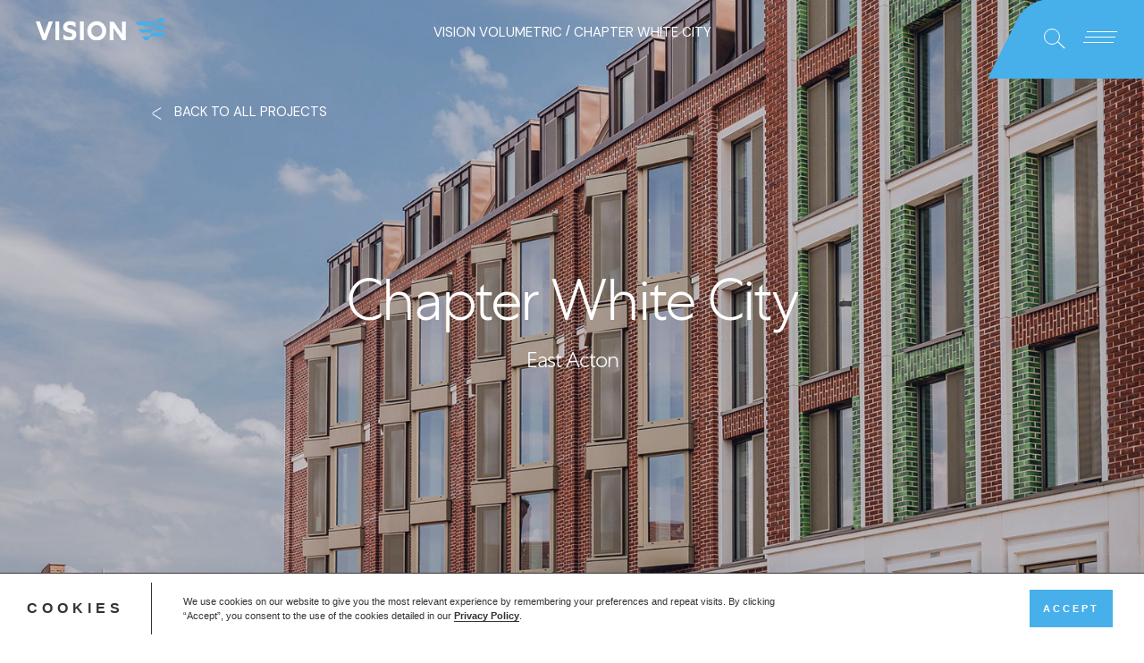

--- FILE ---
content_type: text/html; charset=UTF-8
request_url: https://visionvolumetric.co.uk/project/chapter-white-city/
body_size: 12815
content:
<!DOCTYPE html>
<html lang="en-GB" xmlns="http://www.w3.org/1999/xhtml">

<head profile="http://gmpg.org/xfn/11">
   <!-- Google Tag Manager -->
<script>(function(w,d,s,l,i){w[l]=w[l]||[];w[l].push({'gtm.start':
new Date().getTime(),event:'gtm.js'});var f=d.getElementsByTagName(s)[0],
j=d.createElement(s),dl=l!='dataLayer'?'&l='+l:'';j.async=true;j.src=
'https://www.googletagmanager.com/gtm.js?id='+i+dl;f.parentNode.insertBefore(j,f);
})(window,document,'script','dataLayer','GTM-NDKCLRR7');</script>
<!-- End Google Tag Manager -->
   <meta http-equiv="Content-Type" content="text/html;   charset=UTF-8" />
   <meta name="viewport" content="width=device-width, minimum-scale=1,   maximum-scale=1, user-scalable=no" />
   <link rel="icon" type="image/png" href="https://visionvolumetric.co.uk/favicon.png" />
   <link rel="alternate" type="application/rss+xml" title="Vision Volumetric RSS Feed"
      href="https://visionvolumetric.co.uk/feed/" />
   <link rel="pingback" href="https://visionvolumetric.co.uk/xmlrpc.php" />
   <link rel="preconnect" href="https://fonts.googleapis.com">
   <link rel="preconnect" href="https://fonts.gstatic.com" crossorigin>
   <link href="https://fonts.googleapis.com/css2?family=DM+Sans&display=swap" rel="stylesheet">
   <script async src="https://static.addtoany.com/menu/page.js"></script>
   <!--[if lt IE 9]>
    <script src="//html5shiv.googlecode.com/svn/trunk/html5.js"></script>
  <![endif]-->

   <meta name='robots' content='index, follow, max-image-preview:large, max-snippet:-1, max-video-preview:-1' />

	<!-- This site is optimized with the Yoast SEO plugin v22.2 - https://yoast.com/wordpress/plugins/seo/ -->
	<title>Chapter White City | Student Living | East Acton | Vision Volumetric</title>
	<meta name="description" content="Chapter White City was delivered by Vision in just 12 months – crucially, in time for the start of the academic year." />
	<link rel="canonical" href="https://visionvolumetric.co.uk/project/chapter-white-city/" />
	<meta property="og:locale" content="en_GB" />
	<meta property="og:type" content="article" />
	<meta property="og:title" content="Chapter White City | Student Living | East Acton | Vision Volumetric" />
	<meta property="og:description" content="Chapter White City was delivered by Vision in just 12 months – crucially, in time for the start of the academic year." />
	<meta property="og:url" content="https://visionvolumetric.co.uk/project/chapter-white-city/" />
	<meta property="og:site_name" content="Vision Volumetric" />
	<meta property="article:modified_time" content="2024-03-15T15:13:05+00:00" />
	<meta property="og:image" content="https://visionvolumetric.co.uk/wp-content/uploads/2023/12/Project-Landing-Update-OP.jpg" />
	<meta property="og:image:width" content="435" />
	<meta property="og:image:height" content="600" />
	<meta property="og:image:type" content="image/jpeg" />
	<meta name="twitter:card" content="summary_large_image" />
	<meta name="twitter:label1" content="Estimated reading time" />
	<meta name="twitter:data1" content="1 minute" />
	<script type="application/ld+json" class="yoast-schema-graph">{"@context":"https://schema.org","@graph":[{"@type":"WebPage","@id":"https://visionvolumetric.co.uk/project/chapter-white-city/","url":"https://visionvolumetric.co.uk/project/chapter-white-city/","name":"Chapter White City | Student Living | East Acton | Vision Volumetric","isPartOf":{"@id":"https://visionvolumetric.co.uk/#website"},"primaryImageOfPage":{"@id":"https://visionvolumetric.co.uk/project/chapter-white-city/#primaryimage"},"image":{"@id":"https://visionvolumetric.co.uk/project/chapter-white-city/#primaryimage"},"thumbnailUrl":"https://visionvolumetric.co.uk/wp-content/uploads/2023/12/Project-Landing-Update-OP.jpg","datePublished":"2023-12-05T10:22:48+00:00","dateModified":"2024-03-15T15:13:05+00:00","description":"Chapter White City was delivered by Vision in just 12 months – crucially, in time for the start of the academic year.","breadcrumb":{"@id":"https://visionvolumetric.co.uk/project/chapter-white-city/#breadcrumb"},"inLanguage":"en-GB","potentialAction":[{"@type":"ReadAction","target":["https://visionvolumetric.co.uk/project/chapter-white-city/"]}]},{"@type":"ImageObject","inLanguage":"en-GB","@id":"https://visionvolumetric.co.uk/project/chapter-white-city/#primaryimage","url":"https://visionvolumetric.co.uk/wp-content/uploads/2023/12/Project-Landing-Update-OP.jpg","contentUrl":"https://visionvolumetric.co.uk/wp-content/uploads/2023/12/Project-Landing-Update-OP.jpg","width":435,"height":600,"caption":"Chapter White City"},{"@type":"BreadcrumbList","@id":"https://visionvolumetric.co.uk/project/chapter-white-city/#breadcrumb","itemListElement":[{"@type":"ListItem","position":1,"name":"Home","item":"https://visionvolumetric.co.uk/"},{"@type":"ListItem","position":2,"name":"Chapter White City"}]},{"@type":"WebSite","@id":"https://visionvolumetric.co.uk/#website","url":"https://visionvolumetric.co.uk/","name":"Vision Volumetric","description":"","potentialAction":[{"@type":"SearchAction","target":{"@type":"EntryPoint","urlTemplate":"https://visionvolumetric.co.uk/?s={search_term_string}"},"query-input":"required name=search_term_string"}],"inLanguage":"en-GB"}]}</script>
	<!-- / Yoast SEO plugin. -->


<link rel='stylesheet' id='remodal-css' href='https://visionvolumetric.co.uk/wp-content/plugins/wp-google-maps-pro/lib/remodal.css?ver=6.4.7' type='text/css' media='all' />
<link rel='stylesheet' id='remodal-default-theme-css' href='https://visionvolumetric.co.uk/wp-content/plugins/wp-google-maps-pro/lib/remodal-default-theme.css?ver=6.4.7' type='text/css' media='all' />
<link rel='stylesheet' id='wpgmza-marker-library-dialog-css' href='https://visionvolumetric.co.uk/wp-content/plugins/wp-google-maps-pro/css/marker-library-dialog.css?ver=6.4.7' type='text/css' media='all' />
<style id='classic-theme-styles-inline-css' type='text/css'>
/*! This file is auto-generated */
.wp-block-button__link{color:#fff;background-color:#32373c;border-radius:9999px;box-shadow:none;text-decoration:none;padding:calc(.667em + 2px) calc(1.333em + 2px);font-size:1.125em}.wp-block-file__button{background:#32373c;color:#fff;text-decoration:none}
</style>
<style id='global-styles-inline-css' type='text/css'>
body{--wp--preset--color--black: #000000;--wp--preset--color--cyan-bluish-gray: #abb8c3;--wp--preset--color--white: #ffffff;--wp--preset--color--pale-pink: #f78da7;--wp--preset--color--vivid-red: #cf2e2e;--wp--preset--color--luminous-vivid-orange: #ff6900;--wp--preset--color--luminous-vivid-amber: #fcb900;--wp--preset--color--light-green-cyan: #7bdcb5;--wp--preset--color--vivid-green-cyan: #00d084;--wp--preset--color--pale-cyan-blue: #8ed1fc;--wp--preset--color--vivid-cyan-blue: #0693e3;--wp--preset--color--vivid-purple: #9b51e0;--wp--preset--gradient--vivid-cyan-blue-to-vivid-purple: linear-gradient(135deg,rgba(6,147,227,1) 0%,rgb(155,81,224) 100%);--wp--preset--gradient--light-green-cyan-to-vivid-green-cyan: linear-gradient(135deg,rgb(122,220,180) 0%,rgb(0,208,130) 100%);--wp--preset--gradient--luminous-vivid-amber-to-luminous-vivid-orange: linear-gradient(135deg,rgba(252,185,0,1) 0%,rgba(255,105,0,1) 100%);--wp--preset--gradient--luminous-vivid-orange-to-vivid-red: linear-gradient(135deg,rgba(255,105,0,1) 0%,rgb(207,46,46) 100%);--wp--preset--gradient--very-light-gray-to-cyan-bluish-gray: linear-gradient(135deg,rgb(238,238,238) 0%,rgb(169,184,195) 100%);--wp--preset--gradient--cool-to-warm-spectrum: linear-gradient(135deg,rgb(74,234,220) 0%,rgb(151,120,209) 20%,rgb(207,42,186) 40%,rgb(238,44,130) 60%,rgb(251,105,98) 80%,rgb(254,248,76) 100%);--wp--preset--gradient--blush-light-purple: linear-gradient(135deg,rgb(255,206,236) 0%,rgb(152,150,240) 100%);--wp--preset--gradient--blush-bordeaux: linear-gradient(135deg,rgb(254,205,165) 0%,rgb(254,45,45) 50%,rgb(107,0,62) 100%);--wp--preset--gradient--luminous-dusk: linear-gradient(135deg,rgb(255,203,112) 0%,rgb(199,81,192) 50%,rgb(65,88,208) 100%);--wp--preset--gradient--pale-ocean: linear-gradient(135deg,rgb(255,245,203) 0%,rgb(182,227,212) 50%,rgb(51,167,181) 100%);--wp--preset--gradient--electric-grass: linear-gradient(135deg,rgb(202,248,128) 0%,rgb(113,206,126) 100%);--wp--preset--gradient--midnight: linear-gradient(135deg,rgb(2,3,129) 0%,rgb(40,116,252) 100%);--wp--preset--font-size--small: 13px;--wp--preset--font-size--medium: 20px;--wp--preset--font-size--large: 36px;--wp--preset--font-size--x-large: 42px;--wp--preset--spacing--20: 0.44rem;--wp--preset--spacing--30: 0.67rem;--wp--preset--spacing--40: 1rem;--wp--preset--spacing--50: 1.5rem;--wp--preset--spacing--60: 2.25rem;--wp--preset--spacing--70: 3.38rem;--wp--preset--spacing--80: 5.06rem;--wp--preset--shadow--natural: 6px 6px 9px rgba(0, 0, 0, 0.2);--wp--preset--shadow--deep: 12px 12px 50px rgba(0, 0, 0, 0.4);--wp--preset--shadow--sharp: 6px 6px 0px rgba(0, 0, 0, 0.2);--wp--preset--shadow--outlined: 6px 6px 0px -3px rgba(255, 255, 255, 1), 6px 6px rgba(0, 0, 0, 1);--wp--preset--shadow--crisp: 6px 6px 0px rgba(0, 0, 0, 1);}:where(.is-layout-flex){gap: 0.5em;}:where(.is-layout-grid){gap: 0.5em;}body .is-layout-flow > .alignleft{float: left;margin-inline-start: 0;margin-inline-end: 2em;}body .is-layout-flow > .alignright{float: right;margin-inline-start: 2em;margin-inline-end: 0;}body .is-layout-flow > .aligncenter{margin-left: auto !important;margin-right: auto !important;}body .is-layout-constrained > .alignleft{float: left;margin-inline-start: 0;margin-inline-end: 2em;}body .is-layout-constrained > .alignright{float: right;margin-inline-start: 2em;margin-inline-end: 0;}body .is-layout-constrained > .aligncenter{margin-left: auto !important;margin-right: auto !important;}body .is-layout-constrained > :where(:not(.alignleft):not(.alignright):not(.alignfull)){max-width: var(--wp--style--global--content-size);margin-left: auto !important;margin-right: auto !important;}body .is-layout-constrained > .alignwide{max-width: var(--wp--style--global--wide-size);}body .is-layout-flex{display: flex;}body .is-layout-flex{flex-wrap: wrap;align-items: center;}body .is-layout-flex > *{margin: 0;}body .is-layout-grid{display: grid;}body .is-layout-grid > *{margin: 0;}:where(.wp-block-columns.is-layout-flex){gap: 2em;}:where(.wp-block-columns.is-layout-grid){gap: 2em;}:where(.wp-block-post-template.is-layout-flex){gap: 1.25em;}:where(.wp-block-post-template.is-layout-grid){gap: 1.25em;}.has-black-color{color: var(--wp--preset--color--black) !important;}.has-cyan-bluish-gray-color{color: var(--wp--preset--color--cyan-bluish-gray) !important;}.has-white-color{color: var(--wp--preset--color--white) !important;}.has-pale-pink-color{color: var(--wp--preset--color--pale-pink) !important;}.has-vivid-red-color{color: var(--wp--preset--color--vivid-red) !important;}.has-luminous-vivid-orange-color{color: var(--wp--preset--color--luminous-vivid-orange) !important;}.has-luminous-vivid-amber-color{color: var(--wp--preset--color--luminous-vivid-amber) !important;}.has-light-green-cyan-color{color: var(--wp--preset--color--light-green-cyan) !important;}.has-vivid-green-cyan-color{color: var(--wp--preset--color--vivid-green-cyan) !important;}.has-pale-cyan-blue-color{color: var(--wp--preset--color--pale-cyan-blue) !important;}.has-vivid-cyan-blue-color{color: var(--wp--preset--color--vivid-cyan-blue) !important;}.has-vivid-purple-color{color: var(--wp--preset--color--vivid-purple) !important;}.has-black-background-color{background-color: var(--wp--preset--color--black) !important;}.has-cyan-bluish-gray-background-color{background-color: var(--wp--preset--color--cyan-bluish-gray) !important;}.has-white-background-color{background-color: var(--wp--preset--color--white) !important;}.has-pale-pink-background-color{background-color: var(--wp--preset--color--pale-pink) !important;}.has-vivid-red-background-color{background-color: var(--wp--preset--color--vivid-red) !important;}.has-luminous-vivid-orange-background-color{background-color: var(--wp--preset--color--luminous-vivid-orange) !important;}.has-luminous-vivid-amber-background-color{background-color: var(--wp--preset--color--luminous-vivid-amber) !important;}.has-light-green-cyan-background-color{background-color: var(--wp--preset--color--light-green-cyan) !important;}.has-vivid-green-cyan-background-color{background-color: var(--wp--preset--color--vivid-green-cyan) !important;}.has-pale-cyan-blue-background-color{background-color: var(--wp--preset--color--pale-cyan-blue) !important;}.has-vivid-cyan-blue-background-color{background-color: var(--wp--preset--color--vivid-cyan-blue) !important;}.has-vivid-purple-background-color{background-color: var(--wp--preset--color--vivid-purple) !important;}.has-black-border-color{border-color: var(--wp--preset--color--black) !important;}.has-cyan-bluish-gray-border-color{border-color: var(--wp--preset--color--cyan-bluish-gray) !important;}.has-white-border-color{border-color: var(--wp--preset--color--white) !important;}.has-pale-pink-border-color{border-color: var(--wp--preset--color--pale-pink) !important;}.has-vivid-red-border-color{border-color: var(--wp--preset--color--vivid-red) !important;}.has-luminous-vivid-orange-border-color{border-color: var(--wp--preset--color--luminous-vivid-orange) !important;}.has-luminous-vivid-amber-border-color{border-color: var(--wp--preset--color--luminous-vivid-amber) !important;}.has-light-green-cyan-border-color{border-color: var(--wp--preset--color--light-green-cyan) !important;}.has-vivid-green-cyan-border-color{border-color: var(--wp--preset--color--vivid-green-cyan) !important;}.has-pale-cyan-blue-border-color{border-color: var(--wp--preset--color--pale-cyan-blue) !important;}.has-vivid-cyan-blue-border-color{border-color: var(--wp--preset--color--vivid-cyan-blue) !important;}.has-vivid-purple-border-color{border-color: var(--wp--preset--color--vivid-purple) !important;}.has-vivid-cyan-blue-to-vivid-purple-gradient-background{background: var(--wp--preset--gradient--vivid-cyan-blue-to-vivid-purple) !important;}.has-light-green-cyan-to-vivid-green-cyan-gradient-background{background: var(--wp--preset--gradient--light-green-cyan-to-vivid-green-cyan) !important;}.has-luminous-vivid-amber-to-luminous-vivid-orange-gradient-background{background: var(--wp--preset--gradient--luminous-vivid-amber-to-luminous-vivid-orange) !important;}.has-luminous-vivid-orange-to-vivid-red-gradient-background{background: var(--wp--preset--gradient--luminous-vivid-orange-to-vivid-red) !important;}.has-very-light-gray-to-cyan-bluish-gray-gradient-background{background: var(--wp--preset--gradient--very-light-gray-to-cyan-bluish-gray) !important;}.has-cool-to-warm-spectrum-gradient-background{background: var(--wp--preset--gradient--cool-to-warm-spectrum) !important;}.has-blush-light-purple-gradient-background{background: var(--wp--preset--gradient--blush-light-purple) !important;}.has-blush-bordeaux-gradient-background{background: var(--wp--preset--gradient--blush-bordeaux) !important;}.has-luminous-dusk-gradient-background{background: var(--wp--preset--gradient--luminous-dusk) !important;}.has-pale-ocean-gradient-background{background: var(--wp--preset--gradient--pale-ocean) !important;}.has-electric-grass-gradient-background{background: var(--wp--preset--gradient--electric-grass) !important;}.has-midnight-gradient-background{background: var(--wp--preset--gradient--midnight) !important;}.has-small-font-size{font-size: var(--wp--preset--font-size--small) !important;}.has-medium-font-size{font-size: var(--wp--preset--font-size--medium) !important;}.has-large-font-size{font-size: var(--wp--preset--font-size--large) !important;}.has-x-large-font-size{font-size: var(--wp--preset--font-size--x-large) !important;}
.wp-block-navigation a:where(:not(.wp-element-button)){color: inherit;}
:where(.wp-block-post-template.is-layout-flex){gap: 1.25em;}:where(.wp-block-post-template.is-layout-grid){gap: 1.25em;}
:where(.wp-block-columns.is-layout-flex){gap: 2em;}:where(.wp-block-columns.is-layout-grid){gap: 2em;}
.wp-block-pullquote{font-size: 1.5em;line-height: 1.6;}
</style>
<link rel='stylesheet' id='contact-form-7-css' href='https://visionvolumetric.co.uk/wp-content/plugins/contact-form-7/includes/css/styles.css?ver=5.9.2' type='text/css' media='all' />
<style id='contact-form-7-inline-css' type='text/css'>
.wpcf7 .wpcf7-recaptcha iframe {margin-bottom: 0;}.wpcf7 .wpcf7-recaptcha[data-align="center"] > div {margin: 0 auto;}.wpcf7 .wpcf7-recaptcha[data-align="right"] > div {margin: 0 0 0 auto;}
</style>
<link rel='stylesheet' id='wpcf7-redirect-script-frontend-css' href='https://visionvolumetric.co.uk/wp-content/plugins/wpcf7-redirect/build/css/wpcf7-redirect-frontend.min.css?ver=1.1' type='text/css' media='all' />
<link rel='stylesheet' id='style-css' href='https://visionvolumetric.co.uk/wp-content/themes/vision/style.css' rel='preload' as='style' async='async' type='text/css' media='' />
<link rel='stylesheet' id='slick-style-min-css' href='//cdnjs.cloudflare.com/ajax/libs/slick-carousel/1.9.0/slick.min.css' rel='preload' as='style' async='async' type='text/css' media='' />
<link rel='stylesheet' id='splide-style-min-css' href='//cdn.jsdelivr.net/npm/@splidejs/splide@4.1.4/dist/css/splide.min.css' type='text/css' media='' />
<link rel='stylesheet' id='lity-style-css' href='//cdnjs.cloudflare.com/ajax/libs/lity/2.4.1/lity.css?ver=6.4.7' rel='preload' as='style' async='async' type='text/css' media='all' />
<link rel='stylesheet' id='comp-breadcrumbs-css-css' href='https://visionvolumetric.co.uk/wp-content/themes/vision/assets/components/comp-breadcrumbs/comp-breadcrumbs.min.css' rel='preload' as='style' async='async' type='text/css' media='' />
<link rel='stylesheet' id='comp-single-project-css-css' href='https://visionvolumetric.co.uk/wp-content/themes/vision/assets/components/comp-single-project/comp-single-project.min.css' rel='preload' as='style' async='async' type='text/css' media='' />
<link rel='stylesheet' id='comp-related-projects-css-css' href='https://visionvolumetric.co.uk/wp-content/themes/vision/assets/components/comp-related-projects/comp-related-projects.min.css' rel='preload' as='style' async='async' type='text/css' media='' />
<link rel='stylesheet' id='comp-stats-three-css-css' href='https://visionvolumetric.co.uk/wp-content/themes/vision/assets/components/comp-stats-three/comp-stats-three.min.css' rel='preload' as='style' async='async' type='text/css' media='' />
<link rel='stylesheet' id='comp-content-image-three-col-style-css' href='https://visionvolumetric.co.uk/wp-content/themes/vision/assets/components/comp-content-image-three-col/comp-content-image-three-col.min.css' rel='preload' as='style' async='async' type='text/css' media='' />
<link rel='stylesheet' id='comp-slider-gallery-css-css' href='https://visionvolumetric.co.uk/wp-content/themes/vision/assets/components/comp-slider-gallery/comp-slider-gallery.min.css' rel='preload' as='style' async='async' type='text/css' media='' />
<link rel='stylesheet' id='comp-infographic-css-css' href='https://visionvolumetric.co.uk/wp-content/themes/vision/assets/components/comp-infographic/comp-infographic.min.css' rel='preload' as='style' async='async' type='text/css' media='' />
<script type="text/javascript" src="https://visionvolumetric.co.uk/wp-includes/js/jquery/jquery.min.js" id="jquery-core-js"></script>
<script type="text/javascript" src="https://visionvolumetric.co.uk/wp-includes/js/jquery/jquery-migrate.min.js" id="jquery-migrate-js"></script>
<script type="text/javascript" src="https://visionvolumetric.co.uk/wp-content/plugins/wp-google-maps-pro/lib/remodal.min.js" id="remodal-js"></script>
<script type="text/javascript" id="wpgmza_data-js-extra">
/* <![CDATA[ */
var wpgmza_google_api_status = {"message":"Enqueued","code":"ENQUEUED"};
/* ]]> */
</script>
<script type="text/javascript" src="https://visionvolumetric.co.uk/wp-content/plugins/wp-google-maps/wpgmza_data.js" id="wpgmza_data-js"></script>
<script type="text/javascript" src="//cdnjs.cloudflare.com/ajax/libs/slick-carousel/1.9.0/slick.min.js" id="slick-min-js"></script>
<script type="text/javascript" src="//cdn.jsdelivr.net/npm/@splidejs/splide@4.1.4/dist/js/splide.min.js" id="splide-min-js"></script>
<script type="text/javascript" src="//cdnjs.cloudflare.com/ajax/libs/jquery.lazy/1.7.9/jquery.lazy.min.js" id="lazy-loader-js"></script>

<link rel='shortlink' href='https://visionvolumetric.co.uk/?p=5103' />
<style type="text/css">.tplis-cl-cookies:after{content:'';clear:both;display:block}.tplis-cl-cookies{background-color:rgba(255,255,255,1.00);position:fixed;bottom:0;border-top:1px solid #3B3939;width:100%;z-index:9000;margin:0;overflow:hidden;border-color:#3B3939;border-width:1px}.tplis-cl-cookies-head h4{border-right-color:#333}.tplis-cl-cookies-buttons:after{clear:both:content:"";display:block}.tplis-cl-cookies-text *{color:#333}.tplis-cl-button-accept,.tplis-cl-button-accept:hover,.tplis-cl-button-accept:focus,.tplis-cl-button-accept:active{background-color:#47afe9;color:#FFF}.tplis-cl-button-accept svg{fill:#FFF}.tplis-cl-button-refuse,.tplis-cl-button-refuse:hover{background-color:#3B3939;color:#FFF}.tplis-cl-button-refuse svg{fill:#FFF}.tplis-cl-cookies-text a{font-weight:bold;-webkit-transition:all 250ms ease-in-out;-moz-transition:all 250ms ease-in-out;-ms-transition:all 250ms ease-in-out;-o-transition:all 250ms ease-in-out;transition:all 250ms ease-in-out;border-bottom:1px solid #333}.tplis-cl-cookies-text a:hover,.tplis-cl-cookies-text a:focus,.tplis-cl-cookies-text a:active{color:#333;opacity:.6}.tplis-cl-cookies{display:flex;padding:10px 15px;justify-content:space-between;align-items:center}.tplis-cl-cookies-text{display:flex;width:100%}.tplis-cl-cookies h4{text-transform:uppercase;letter-spacing:5px;font-size:12pt}.tplis-cl-cookies p{font-size:8pt;padding-bottom:20px;line-height:150%}.tplis-cl-cookies a{text-decoration:none;font-weight:700}.tplis-cl-cookies-head h4{font-weight:700;padding:20px 30px 20px 15px;border-right:1px solid}.tplis-cl-cookies-content-text{margin:0 20px 0 35px;padding:0;font-weight:400;max-width:678px;display:flex;align-items:center}.tplis-cl-cookies .tplis-cl-cookies-content-text *{margin:0;padding:0}.tplis-cl-cookies-buttons{text-align:center;display:flex;justify-content:flex-end;max-width:500px}.tplis-cl-is-btn-refuse .tplis-cl-cookies-buttons{width:100%}.tplis-cl-button{padding:30px 10px 10px 8px;font-weight:400;padding:15px;display:block;text-transform:uppercase;letter-spacing:3px;margin:0 20px 0 20px;-webkit-transition:all .1s ease-out;-moz-transition:all .1s ease-out;transition:all .1s ease-out;font-size:8pt;align-self:center}.tplis-cl-button:hover{-ms-transform:scale(1.04);-webkit-transform:scale(1.04);transform:scale(1.04)}@media only screen and (max-width:998px){.tplis-cl-cookies{flex-direction:column}.tplis-cl-cookies-buttons{max-width:none;justify-content:center;margin-top:10px}.tplis-cl-button{width:100%;padding:8px 15px;margin:0}.tplis-cl-cookies-buttons{width:100%}.tplis-cl-is-btn-refuse .tplis-cl-button.tplis-cl-button-accept{margin-right:10px}.tplis-cl-is-btn-refuse .tplis-cl-button.tplis-cl-button-refuse{margin-left:10px}}@media only screen and (max-width:768px){.tplis-cl-cookies-head{display:none}.tplis-cl-cookies-content-text{margin:0}}</style>
</head>


<body class="project-template-default single single-project postid-5103">
<!-- Google Tag Manager (noscript) -->
<noscript><iframe src="https://www.googletagmanager.com/ns.html?id=GTM-NDKCLRR7"
height="0" width="0" style="display:none;visibility:hidden"></iframe></noscript>
<!-- End Google Tag Manager (noscript) -->
   <header class="content no-background" style="">
      <!-- Header Main Section -->
      <div class="main-header no-background">
         <div class="full-width-flex-container">
            <div class="main-header-logo">
               <a href="https://visionvolumetric.co.uk">
                  <img src="https://visionvolumetric.co.uk/wp-content/themes/vision/assets/img/header-logo-white-blue.svg" class="logo-blue" alt="Logo - Vision Volumetric" title="Logo - Vision Volumetric">
                  <img src="https://visionvolumetric.co.uk/wp-content/themes/vision/assets/img/header-logo-popout-menu.svg" class="logo-popout" alt="Logo - Vision Volumetric" title="Logo - Vision Volumetric">
               </a>
            </div>
            <div class="main-header-right-container">
               <svg width="175" height="87" viewBox="0 0 175 87" preserveAspectRatio="none" fill="none" xmlns="http://www.w3.org/2000/svg">
                  <path
                     d="M69.7213 -1C53.9829 -1 39.5821 7.88651 32.4998 21.9634L0 87H279.279C295.017 87 309.418 78.1135 316.5 64.0366L349 -1H69.7213Z"
                     fill="#47AFE9" />
               </svg>
               <a class="main-header-search">
                  <img src="https://visionvolumetric.co.uk/wp-content/themes/vision/assets/img/search-icon.svg" alt="Search"
                     title=" Search - Vision Volumetric">
               </a>
               <div class="main-header-burger">
                  <div class="line"></div>
                  <div class="line"></div>
                  <div class="line"></div>
               </div>
            </div>
         </div>
      </div> <!-- main-header Ends -->

      <!-- Header Search Container -->
      <div class="header-search-container">
         <div class="hs-bar-container">
            <a href="https://visionvolumetric.co.uk" class="logo-container">
               <img src="https://visionvolumetric.co.uk/wp-content/themes/vision/assets/img/header-logo-white.svg" title="Logo"
                  alt="Logo - Vision Volumetric">
            </a>
            <div class="content-container">
               Search for something...
            </div>
            <div class="close-btn-container">
               <button>Close <span class="highlight">Search</span></button>
            </div>
         </div>
         <div class="hs-input-container">
            <div class="flex-content-block">
               <div class="col-xs-12-12 col-md-12-12">
                  <form action="/" method="get">
                     <input type="text" name="s" id="search" value=""
                        placeholder="Start typing…" />
                  </form>
               </div>
            </div>
         </div>
         <div class="hs-result-container">
            <div class="search-loader">
               <span>Searching...</span>
            </div>
            <div class="hs-result"></div>
         </div>
      </div>
      <!-- Header Search Container Ends -->

      <div class="full-screen-popout-menu">
         <div class="full-screen-popout-menu-bg">
            <img src="https://visionvolumetric.co.uk/wp-content/themes/vision/assets/img/menu-bg.png">
         </div>
         <div class="add-flex-fix full-screen-popout-menu-container">
            <nav>
               <div class="menu-main-menu-container"><ul id="menu-main-menu" class="menu"><li class="tier-0"><a class=" " href="https://visionvolumetric.co.uk/what-is-volumetric/"> What is volumetric?</a></li>
<li class="tier-0"><a class=" " href="https://visionvolumetric.co.uk/benefits-of-volumetric/"> Benefits inbuilt</a></li>
<li class="tier-0"><a class=" " href="https://visionvolumetric.co.uk/commitment-to-esg/"> Commitment to ESG</a></li>
<li class="tier-0"><a class=" " href="https://visionvolumetric.co.uk/building-with-vision/"> Building with Vision (FAQs)</a></li>
<li class="tier-0"><a class=" " href="https://visionvolumetric.co.uk/about-vision/"> About us</a></li>
<li class="tier-0"><a class=" " href="https://visionvolumetric.co.uk/projects/"> Projects</a></li>
<li class="tier-0"><a class=" " href="https://visionvolumetric.co.uk/news-insights/"> News and insights</a></li>
<li class="tier-0"><a class=" " href="https://visionvolumetric.co.uk/contact/"> Contact</a></li>
</ul></div>            </nav>
         </div>
      </div>

      <!-- Sticky Header Section -->
      <div class="sticky-header">

      </div> <!-- sticky-header Ends -->

   </header> <!-- content Ends -->

   <main class="wrapper"><section class="breadcrumbs">
	<!-- Breadcrumb NavXT 7.3.0 -->
<span property="itemListElement" typeof="ListItem"><a property="item" typeof="WebPage" title="Go to Vision Volumetric." href="https://visionvolumetric.co.uk" class="home" ><span property="name">Vision Volumetric</span></a><meta property="position" content="1"></span>/<span property="itemListElement" typeof="ListItem"><span property="name" class="post post-project current-item">Chapter White City</span><meta property="url" content="https://visionvolumetric.co.uk/project/chapter-white-city/"><meta property="position" content="2"></span></section>
<div class="comp-sp-slideout-overlay"></div>

<section class="content white-background comp-sp">
	
	<div class="comp-sp-slideout">
		<div>

			<div class="comp-sp-slideout-details-holder">
				<div class="comp-sp-slideout-title">
					Chapter White City,&nbsp;East Acton				</div>
				<div class="comp-sp-slideout-subtitle-wrapper">
					<div class="comp-sp-slideout-subtitle">
						Project summary
					</div>
					<div class="comp-sp-slideout-close">
						<a class="btn-primary">Close summary</a>
					</div>
				</div>
									<div class="comp-sp-slideout-details-container">
						<div class="comp-sp-slideout-details-title">
							Key partners
						</div>
						<div class="comp-sp-slideout-info">
							Greystar, PSP						</div>
					</div>
									<!-- <div class="comp-sp-slideout-details-container">
						<div class="comp-sp-slideout-details-title">
							Architect
						</div>
						<div class="comp-sp-slideout-info">
													</div>
					</div> -->
									<div class="comp-sp-slideout-details-container">
						<div class="comp-sp-slideout-details-title">
							Sector
						</div>
						<div class="comp-sp-slideout-info">
							Student Living						</div>
					</div>
									<div class="comp-sp-slideout-details-container">
						<div class="comp-sp-slideout-details-title">
							Programme
						</div>
						<div class="comp-sp-slideout-info">
							306 student beds						</div>
					</div>
									<div class="comp-sp-slideout-details-container">
						<div class="comp-sp-slideout-details-title">
							Storeys
						</div>
						<div class="comp-sp-slideout-info">
							7, plus basement						</div>
					</div>
									<div class="comp-sp-slideout-details-container">
						<div class="comp-sp-slideout-details-title">
							Total area
						</div>
						<div class="comp-sp-slideout-info">
							7,911m²						</div>
					</div>
									<div class="comp-sp-slideout-details-container">
						<div class="comp-sp-slideout-details-title">
							Volumetric units
						</div>
						<div class="comp-sp-slideout-info">
							338						</div>
					</div>

									<div class="comp-sp-slideout-details-container">
						<div class="comp-sp-slideout-details-title">
							Volumetric area
						</div>
						<div class="comp-sp-slideout-info">
							6,458m²						</div>
					</div>
									<div class="comp-sp-slideout-details-container">
						<div class="comp-sp-slideout-details-title">
							Volumetric ratio
						</div>
						<div class="comp-sp-slideout-info">
							82%						</div>
					</div>
									<div class="comp-sp-slideout-details-container">
						<div class="comp-sp-slideout-details-title">
							Installation period
						</div>
						<div class="comp-sp-slideout-info">
							8 weeks						</div>
					</div>
									<div class="comp-sp-slideout-details-container">
						<div class="comp-sp-slideout-details-title">
							Project duration
						</div>
						<div class="comp-sp-slideout-info">
							12 months 						</div>
					</div>
									<div class="comp-sp-slideout-details-container">
						<div class="comp-sp-slideout-details-title">
							Status
						</div>
						<div class="comp-sp-slideout-info">
							Completed in 2017						</div>
					</div>
							</div>
		</div>
	</div>
	<div class="comp-sp-banner ">
		<div class="comp-sp-banner-image-holder hide-on-responsive" style="background-image: url('https://visionvolumetric.co.uk/wp-content/uploads/2023/12/vision-projects-chapter-white-city-new-main.jpg');">
		</div>
		<div class="comp-sp-banner-image-holder show-on-responsive" style="background-image: url('https://visionvolumetric.co.uk/wp-content/uploads/2023/12/vision-projects-chapter-white-city-new-main-800x800.jpg');">
		</div>
		<div class="comp-sp-banner-content-holder">
			<div class="col-xs-12-12 header-spacer"></div>
			<div class="col-xs-12-12 fifty-spacer"></div>
			<div class="col-xs-12-12 fifty-spacer show-on-responsive"></div>
			<div class="flex-content-block">
				<div class="col-xs-12-12 col-md-7-12 col-lg-6-12 col-padding">
					<div class="comp-sp-back-link">
						<a href="https://visionvolumetric.co.uk/projects/">Back to all projects</a>
					</div>
				</div>
			</div>
			<div class="flex-content-block comp-sp-title-block">
				<div class="col-xs-12-12 comp-sp-title">
					<h1>Chapter White City</h1>
				</div>
									<div class="col-xs-12-12 comp-sp-location">
						East Acton					</div>
							</div>
			<div class="comp-sp-content-block">
				<div class="flex-content-block">
					<div class="col-xs-12-12 col-md-5-12 col-padding">
						<div class="comp-sp-info-block">
														<div class="comp-sp-main-text">
								<h2>The project</h2>
								<p>This student development purchased by Greystar and PSP was delivered in just 12 months – crucially, in time for the start of the academic year.</p>
							</div>
														<div class="comp-sp-main-slideout-button">
								<div class="btn-primary-vision-blue">Project summary</div>
							</div>
							<div class="comp-sp-share-container">
								<div class="comp-sp-share-title">Share</div>
								<ul class="a2a_kit a2a_kit_size_32">
									<li><a class="a2a_button_twitter" href="#"><img src="https://visionvolumetric.co.uk/wp-content/themes/vision/assets/img/share-x.png" class="lazy" title="Vision Volumetric" alt="Vision Volumetric" width="16px" height="16px"></a></li>
									<li><a class="a2a_button_facebook" href="#"><img src="https://visionvolumetric.co.uk/wp-content/themes/vision/assets/img/share-facebook.png" class="lazy" title="Vision Volumetric" alt="Vision Volumetric" width="16px" height="16px"></a></li>
									<li><a class="a2a_button_linkedin" href="#"><img src="https://visionvolumetric.co.uk/wp-content/themes/vision/assets/img/share-linkedin.png" class="lazy" title="Vision Volumetric" alt="Vision Volumetric" width="16px" height="16px"></a></li>
									<li><a href="mailto:?subject=Chapter White City on Vision Volumetric &body=https://visionvolumetric.co.uk/project/chapter-white-city/"title="Share by Email"><img src="https://visionvolumetric.co.uk/wp-content/themes/vision/assets/img/share-email.png" class="lazy" title="Vision Volumetric" alt="Vision Volumetric" width="16px" height="16px"></a></li>
								</ul>
							</div>
						</div>
					</div>
					<div class="col-lg-1-12"></div>
					<div class="col-xs-12-12 col-md-7-12 col-lg-6-12 add-flex-fix comp-sp-stats-container">
															</div>
				</div>
			</div>
		</div>
	</div> <!-- comp-sp-banner Ends -->
</section> <section class="content white-background comp-stthree" ">
    <div class="fifty-spacer"></div>            <div class="flex-content-block">
            <div class="col-xs-12-12 col-md-8-12 col-padding">
                                                    <div class="comp-stthree-text"><p>Located in a conservation area, the iconic seven-storey tower draws on local forms and materials, showing how volumetric techniques can deliver architecture of the highest quality. In particular, meticulous detailing pays homage to the historic Savoy cinema that once occupied the site.</p>
<p>The development delivers 306 student homes as well as social space, a cafe, gym, laundry and bike storage, and establishes an important western gateway into central London.</p>
</div>
                            </div>
            <div class="col-xs-12-12 col-md-4-12 col-padding"></div>
            
            <div class="col-xs-12-12 add-flex-fix comp-stthree-repeater-container">
                        </div>
    <div class="fifty-spacer"></div>    </section>
<section class="content white-background" ">
    <div class="fifty-spacer"></div>    
    <div class="flex-content-block comp-citc-container" data-order="3">
        
                <div class="col-xs-4-12 col-md-4-12  comp_citc_image col-padding staggerFadeIn">
                    <img data-src="https://visionvolumetric.co.uk/wp-content/uploads/2023/12/vision-projects-chapter-white-city-image-two.jpg" alt="Chapter White City | Projects | Vision" title="Chapter White City | Projects | Vision" width="550" height="367" class="lazy" />
                </div>

                
        
                <div class="col-xs-4-12 col-md-3-12 comp_citc_image col-padding staggerFadeIn">
                    <img data-src="https://visionvolumetric.co.uk/wp-content/uploads/2023/12/vision-projects-chapter-white-city-image-seventeen.jpg" alt="Chapter White City | Projects | Vision" title="Chapter White City | Projects | Vision" width="550" height="825" class="lazy" />
                </div>

                
        
                <div class="col-xs-4-12 col-md-5-12 comp_citc_image col-padding staggerFadeIn">
                    <img data-src="https://visionvolumetric.co.uk/wp-content/uploads/2023/12/vision-projects-chapter-white-city-image-eight.jpg" alt="Chapter White City | Projects | Vision" title="Chapter White City | Projects | Vision" width="550" height="488" class="lazy" />
                </div>

                
            </div>

    <div class="fifty-spacer"></div>    </section>
<section class="content white-background" ">
        
    <div class="flex-content-block comp-citc-container" data-order="2">
        
                <div class="col-xs-4-12 col-md-4-12  comp_citc_image col-padding staggerFadeIn">
                    <img data-src="https://visionvolumetric.co.uk/wp-content/uploads/2023/12/vision-projects-chapter-white-city-image-eightteen.jpg" alt="Chapter White City | Projects | Vision" title="Chapter White City | Projects | Vision" width="550" height="625" class="lazy" />
                </div>

                
        
                <div class="col-xs-4-12 col-md-3-12 comp_citc_image col-padding staggerFadeIn">
                    <img data-src="https://visionvolumetric.co.uk/wp-content/uploads/2023/12/vision-projects-chapter-white-city-image-nineteen.jpg" alt="Chapter White City | Projects | Vision" title="Chapter White City | Projects | Vision" width="550" height="825" class="lazy" />
                </div>

                
        
                <div class="col-xs-4-12 col-md-5-12 comp_citc_image col-padding staggerFadeIn">
                    <img data-src="https://visionvolumetric.co.uk/wp-content/uploads/2023/12/vision-projects-chapter-white-city-image-twenty.jpg" alt="Chapter White City | Projects | Vision" title="Chapter White City | Projects | Vision" width="550" height="367" class="lazy" />
                </div>

                
            </div>

    <div class="fifty-spacer"></div>    </section><section class="content white-background comp-sg" ">
    <div class="fifty-spacer"></div>            <div class="flex-content-block">
            <div class="comp-sg-next-prev">
                <button id="btnGaPrev">
                    <svg width="50" height="50" viewBox="0 0 50 50" fill="none" xmlns="http://www.w3.org/2000/svg">
                        <path d="M31.5261 15.2731L31.4444 13.971L15.95 22.9166C15.7018 23.0599 15.5573 23.3341 15.5765 23.6253L15.6595 24.9267L31.1539 15.9811C31.4021 15.8378 31.5453 15.5643 31.5261 15.2731Z" fill="#47AFE9"/>
                        <path d="M15.5794 26.2436L15.6611 24.9414L31.1555 33.887C31.4037 34.0303 31.5481 34.3046 31.5289 34.5957L31.446 35.8972L15.9516 26.9516C15.7034 26.8083 15.5602 26.5348 15.5794 26.2436Z" fill="#47AFE9"/>
                        <circle cx="25" cy="25" r="24.5" transform="rotate(-180 25 25)" stroke="#47AFE9"/>
                    </svg>
                </button>
                <button id="btnGaNext">
                    <svg width="50" height="50" viewBox="0 0 50 50" fill="none" xmlns="http://www.w3.org/2000/svg">
                        <path d="M18.4739 34.7269L18.5556 36.029L34.05 27.0834C34.2982 26.9401 34.4427 26.6659 34.4235 26.3747L34.3405 25.0733L18.8461 34.0189C18.5979 34.1622 18.4547 34.4357 18.4739 34.7269Z" fill="#47AFE9"/>
                        <path d="M34.4206 23.7564L34.3389 25.0586L18.8445 16.113C18.5963 15.9697 18.4519 15.6954 18.4711 15.4043L18.554 14.1028L34.0484 23.0484C34.2966 23.1917 34.4398 23.4652 34.4206 23.7564Z" fill="#47AFE9"/>
                        <circle cx="25" cy="25" r="24.5" stroke="#47AFE9"/>
                    </svg>
                </button>
            </div>	
        </div>
        <div class="comp-sg-slider splide">
            <div class="splide__track">
                <div class="splide__list">
                                                        <div class="comp-sg-slide splide__slide">
                        <img class="hide-on-responsive" src="https://visionvolumetric.co.uk/wp-content/uploads/2023/12/vision-projects-chapter-white-city-image-sixteen.jpg" alt="Chapter White City | Projects | Vision" title="Chapter White City | Projects | Vision" width="1124" height="750">
                        <img class="show-on-responsive" src="https://visionvolumetric.co.uk/wp-content/uploads/2023/12/vision-projects-chapter-white-city-image-sixteen-800x750.jpg" alt="Chapter White City | Projects | Vision" title="Chapter White City | Projects | Vision" width="1124" height="750">
                    </div>
                                        <div class="comp-sg-slide splide__slide">
                        <img class="hide-on-responsive" src="https://visionvolumetric.co.uk/wp-content/uploads/2023/12/vision-projects-chapter-white-city-image-fifteen.jpg" alt="Chapter White City | Projects | Vision" title="Chapter White City | Projects | Vision" width="1124" height="750">
                        <img class="show-on-responsive" src="https://visionvolumetric.co.uk/wp-content/uploads/2023/12/vision-projects-chapter-white-city-image-fifteen-800x750.jpg" alt="Chapter White City | Projects | Vision" title="Chapter White City | Projects | Vision" width="1124" height="750">
                    </div>
                                        <div class="comp-sg-slide splide__slide">
                        <img class="hide-on-responsive" src="https://visionvolumetric.co.uk/wp-content/uploads/2023/12/vision-projects-chapter-white-city-image-ten.jpg" alt="Chapter White City | Projects | Vision" title="Chapter White City | Projects | Vision" width="1124" height="750">
                        <img class="show-on-responsive" src="https://visionvolumetric.co.uk/wp-content/uploads/2023/12/vision-projects-chapter-white-city-image-ten-800x750.jpg" alt="Chapter White City | Projects | Vision" title="Chapter White City | Projects | Vision" width="1124" height="750">
                    </div>
                                        <div class="comp-sg-slide splide__slide">
                        <img class="hide-on-responsive" src="https://visionvolumetric.co.uk/wp-content/uploads/2023/12/vision-projects-chapter-white-city-image-eleven.jpg" alt="Chapter White City | Projects | Vision" title="Chapter White City | Projects | Vision" width="1124" height="750">
                        <img class="show-on-responsive" src="https://visionvolumetric.co.uk/wp-content/uploads/2023/12/vision-projects-chapter-white-city-image-eleven-800x750.jpg" alt="Chapter White City | Projects | Vision" title="Chapter White City | Projects | Vision" width="1124" height="750">
                    </div>
                                        <div class="comp-sg-slide splide__slide">
                        <img class="hide-on-responsive" src="https://visionvolumetric.co.uk/wp-content/uploads/2023/12/vision-projects-chapter-white-city-image-twelve.jpg" alt="Chapter White City | Projects | Vision" title="Chapter White City | Projects | Vision" width="1124" height="750">
                        <img class="show-on-responsive" src="https://visionvolumetric.co.uk/wp-content/uploads/2023/12/vision-projects-chapter-white-city-image-twelve-800x750.jpg" alt="Chapter White City | Projects | Vision" title="Chapter White City | Projects | Vision" width="1124" height="750">
                    </div>
                                        <div class="comp-sg-slide splide__slide">
                        <img class="hide-on-responsive" src="https://visionvolumetric.co.uk/wp-content/uploads/2023/12/vision-projects-chapter-white-city-image-thirteen.jpg" alt="Chapter White City | Projects | Vision" title="Chapter White City | Projects | Vision" width="1124" height="750">
                        <img class="show-on-responsive" src="https://visionvolumetric.co.uk/wp-content/uploads/2023/12/vision-projects-chapter-white-city-image-thirteen-800x750.jpg" alt="Chapter White City | Projects | Vision" title="Chapter White City | Projects | Vision" width="1124" height="750">
                    </div>
                                        <div class="comp-sg-slide splide__slide">
                        <img class="hide-on-responsive" src="https://visionvolumetric.co.uk/wp-content/uploads/2023/12/vision-projects-chapter-white-city-image-fourteen.jpg" alt="Chapter White City | Projects | Vision" title="Chapter White City | Projects | Vision" width="1124" height="750">
                        <img class="show-on-responsive" src="https://visionvolumetric.co.uk/wp-content/uploads/2023/12/vision-projects-chapter-white-city-image-fourteen-800x750.jpg" alt="Chapter White City | Projects | Vision" title="Chapter White City | Projects | Vision" width="1124" height="750">
                    </div>
                                    </div>
            </div>
        </div> 
    <div class="fifty-spacer"></div>    </section><section class="content white-background comp-ig" >
    <div class="fifty-spacer"></div>        <div class="flex-content-block">
        <div class="add-flex-fix comp-ig-content-block vision-blue-title">
                                        <div class="col-xs-12-12 comp-ig-large-title col-padding">
                    <h2>Volumetric programme benefits</h2>
                </div>
                                        <div class="col-xs-12-12 col-md-6-12 comp-ig-text col-padding">
                    <p>Volumetric manufacture accounted for over 80% of construction, but just 15% of total construction time.</p>
                </div>
                <div class="hide-on-responsive col-md-6-12"></div>
                    </div>

        <div class="col-xs-12-12 comp-ig-image col-padding">
            <img src="https://visionvolumetric.co.uk/wp-content/uploads/2023/12/Savoy-Circus.svg" title="Chapter White City" alt="Chapter White City" width="1370" >
        </div>
    </div>
        </section>
<section class="content white-background">
    <div class="fifty-spacer"></div>                <div class="flex-content-block">
            <div class="col-xs-12-12 col-padding">
                <div class="comp-rp-title">Related projects</div>
            </div>
        </div>
        <div class="full-width-flex-container comp-rp-item-container">
                    <div class="col-xs-12-12 col-md-6-12 comp-rp-item scale-animation staggerFadeInAlt">
                <a href="https://visionvolumetric.co.uk/project/the-valentine/">
                    <div class="comp-rp-item-img">
                                                    <div class="image-gradient-overlay-black"></div>
                            <img data-src="https://visionvolumetric.co.uk/wp-content/uploads/2023/11/Valentine-top.jpg" alt="Vision Volumetric" title="Vision Volumetric" class="lazy" width="1180px" height="890px">
                                            </div>
					<div class="comp-rp-item-details">
						<div class="comp-rp-item-title">
							The Valentine						</div>
						<div class="comp-rp-item-discover">
							Discover more
						</div>
					</div>
                </a>
            </div>
                    <div class="col-xs-12-12 col-md-6-12 comp-rp-item scale-animation staggerFadeInAlt">
                <a href="https://visionvolumetric.co.uk/project/scape-wembley/">
                    <div class="comp-rp-item-img">
                                                    <div class="image-gradient-overlay-black"></div>
                            <img data-src="https://visionvolumetric.co.uk/wp-content/uploads/2023/11/vision-projects-scape-wembley-related-image.jpg" alt="Vision Volumetric" title="Vision Volumetric" class="lazy" width="1180px" height="890px">
                                            </div>
					<div class="comp-rp-item-details">
						<div class="comp-rp-item-title">
							Scape Wembley						</div>
						<div class="comp-rp-item-discover">
							Discover more
						</div>
					</div>
                </a>
            </div>
            </div>
    <div class="fifty-spacer"></div>    </section>
</main> <!-- wrap Ends -->


<footer class="content">
	<div class="one-hundred-spacer"></div>
	<div class="flex-content-block side-gutters">

		<div class="col-xs-12-12 col-md-4-12 col-lg-4-12 col-padding">
			<div class="logo-footer">
				<a href="https://visionvolumetric.co.uk">
					<svg width="379" height="66" viewBox="0 0 379 66" fill="none" xmlns="http://www.w3.org/2000/svg">
						<path
							d="M339.756 45.8164L335.775 53.8714H379V43.002H344.319C342.387 43.002 340.63 44.0889 339.766 45.8164H339.756Z"
							fill="#47AFE9" />
						<path d="M379 0H365.873C363.941 0 362.184 1.08694 361.32 2.8144L357.339 10.7724H379V0Z"
							fill="#47AFE9" />
						<path
							d="M379 21.5547H355.096C353.164 21.5547 351.407 22.6416 350.543 24.3691L346.659 32.1524H379V21.5644V21.5547Z"
							fill="#47AFE9" />
						<path
							d="M314.212 53.8809L318.193 61.8388C319.057 63.5663 320.814 64.6532 322.746 64.6532H327.232C329.164 64.6532 330.921 63.5663 331.785 61.8388L335.766 53.8809H314.202H314.212Z"
							fill="#47AFE9" />
						<path
							d="M348.796 21.5546C350.728 21.5546 352.485 20.4677 353.349 18.7402L357.33 10.7822H292.648L296.629 18.7402C297.493 20.4677 299.251 21.5546 301.183 21.5546H348.786H348.796Z"
							fill="#47AFE9" />
						<path
							d="M338.019 43.0023C339.951 43.0023 341.708 41.9154 342.572 40.1879L346.66 32.1426H303.542L307.426 40.1879C308.29 41.9154 310.047 43.0023 311.979 43.0023H338.028H338.019Z"
							fill="#47AFE9" />
						<path
							d="M25.923 47.1364L12.4955 10.5977H0L20.8743 64.9059H30.5056L51.4576 10.5977H39.3505L25.923 47.1364Z"
							fill="#1A3163" />
						<path d="M70.8467 10.5977H59.1279V64.9059H70.8467V10.5977Z" fill="#1A3163" />
						<path
							d="M104.41 32.172C99.1384 30.7745 94.5558 29.6099 94.5558 26.0483C94.5558 22.7874 97.0413 20.3806 102.779 20.3806C108.517 20.3806 114.42 22.7098 119.469 27.0479V14.0919C114.653 11.064 109.148 9.58887 102.702 9.58887C90.9052 9.58887 82.5166 16.3337 82.5166 26.7373C82.5166 37.1409 90.9731 40.1591 98.4296 42.1001C104.488 43.7305 109.915 44.6622 109.915 49.0779C109.915 52.8821 106.964 54.9784 101.692 54.9784C95.8762 54.9784 88.342 52.261 83.138 47.4571V61.2671C88.0313 64.295 95.1674 65.9157 101.915 65.9157C114.333 65.9157 122.013 58.6274 122.013 48.2238C122.013 36.8206 112.236 34.1809 104.391 32.1623L104.41 32.172Z"
							fill="#1A3163" />
						<path d="M144.383 10.5977H132.664V64.9059H144.383V10.5977Z" fill="#1A3163" />
						<path
							d="M183.384 9.58887C167.626 9.58887 154.975 22.079 154.975 37.7523C154.975 53.4256 167.626 65.9157 183.384 65.9157C199.141 65.9157 211.792 53.4256 211.792 37.7523C211.792 22.079 199.141 9.58887 183.384 9.58887ZM183.384 54.5805C174.15 54.5805 166.927 47.1369 166.927 37.7426C166.927 28.3483 174.141 20.9047 183.384 20.9047C192.627 20.9047 199.84 28.3483 199.84 37.7426C199.84 47.1369 192.627 54.5805 183.384 54.5805Z"
							fill="#1A3163" />
						<path
							d="M259.599 46.593L234.298 10.7725H222.414V64.906H233.754V29.0661L259.289 64.906H270.93V10.7725H259.599V46.593Z"
							fill="#1A3163" />
					</svg>
				</a>
			</div>
		</div>

		<div class="col-xs-12-12 col-md-4-12 col-lg-2-12 col-padding">
			<div class="footer-menu">
				<h5>Quick links</h5>
																	<ul>
													<li><a href="https://visionvolumetric.co.uk/what-is-volumetric/">
									What is volumetric?								</a></li>
													<li><a href="https://visionvolumetric.co.uk/benefits-of-volumetric/">
									Benefits inbuilt								</a></li>
													<li><a href="https://visionvolumetric.co.uk/commitment-to-esg/">
									Commitment to ESG								</a></li>
													<li><a href="https://visionvolumetric.co.uk/building-with-vision/">
									Building with Vision (FAQs)								</a></li>
													<li><a href="https://visionvolumetric.co.uk/about-vision/">
									About us								</a></li>
													<li><a href="https://visionvolumetric.co.uk/projects/">
									Projects								</a></li>
													<li><a href="https://visionvolumetric.co.uk/news-insights/">
									News and insights								</a></li>
													<li><a href="https://visionvolumetric.co.uk/contact/">
									Contact								</a></li>
											</ul>
							</div>
		</div>

		<div class="col-xs-12-12 col-md-4-12 col-lg-2-12 col-padding">
			<div class="footer-menu">
								<h5>Certification</h5>
												<ul>
<li>ISO Certified</li>
<li>BOPAS</li>
<li>Premier Guarantee</li>
<li>Buildzone</li>
<li>Aviva</li>
<li>UKCA</li>
</ul>
											</div>
		</div>
		<div class="col-lg-1-12"></div>
		<div class="col-xs-12-12 col-md-2-12 col-lg-3-12 col-padding hide-on-small-desktop">
			<div class="footer-social">
				<h5>Connect</h5>
				<ul>
											<li><a href="https://www.linkedin.com/company/vision-volumetric/" target="_blank"><img
									src="https://visionvolumetric.co.uk/wp-content/themes/vision/assets/img/linkedin-icon.png"
									alt="Linkedin Icon" width="27" height="27"></a></li>
																<li><a href="https://twitter.com/visionvolume" target="_blank"><img
									src="https://visionvolumetric.co.uk/wp-content/themes/vision/assets/img/x-icon.png"
									alt="X Icon" width="27" height="27"></a></li>
																					<li><a href="https://www.youtube.com/@visionmodulartideconstruct340" target="_blank"><img
									src="https://visionvolumetric.co.uk/wp-content/themes/vision/assets/img/youtube-icon.png"
									alt="Youtube Icon" width="27" height="27"></a></li>
									</ul>
			</div>
			<div class="footer-menu">
				<h6>Delivered by</h6>
				<a href="https://tideconstruction.co.uk/" target="_blank">
					<svg width="118" height="29" viewBox="0 0 118 29" fill="none" xmlns="http://www.w3.org/2000/svg"
						class="powered-by-img">
						<path d="M0 9.31248H6.20013V28.2417H11.26V9.31248H17.4266V4.73242H0V9.31248Z" fill="#1A3163" />
						<path d="M27.1146 4.73242H22.0547V28.2417H27.1146V4.73242Z" fill="#1A3163" />
						<path
							d="M40.8734 4.73242H32.9336V28.2417H40.8734C47.4425 28.2417 52.8042 23.0696 52.8042 16.4088C52.8042 9.74807 47.4425 4.73242 40.8734 4.73242ZM40.7393 23.4756H37.9557V9.34631H40.7393C44.6254 9.34631 47.6437 12.4885 47.6437 16.413C47.6437 20.3376 44.6296 23.4798 40.7393 23.4798V23.4756Z"
							fill="#1A3163" />
						<path
							d="M57.377 28.2417H71.2528V23.5094H62.4033V18.5699H70.5444V14.1082H62.4033V9.43089H71.2528V4.73242H57.377V28.2417Z"
							fill="#1A3163" />
						<path
							d="M97.6722 8.19178L99.4035 4.73242H80.6396V9.42666H95.6893C96.5277 9.42666 97.2949 8.94878 97.6722 8.19178Z"
							fill="#1654E9" />
						<path
							d="M80.6396 28.2411H86.3074C87.1458 28.2411 87.913 27.7632 88.2902 27.0062L90.0216 23.5088H80.6396V28.2411Z"
							fill="#1654E9" />
						<path
							d="M92.9812 17.5414L94.7125 14.0439H80.6396V18.7762H90.9983C91.8368 18.7762 92.6039 18.2984 92.9812 17.5414Z"
							fill="#1654E9" />
						<path
							d="M103.122 0C102.284 0 101.517 0.477882 101.14 1.23488L99.4082 4.7323H114.286C115.124 4.7323 115.892 4.25442 116.269 3.49742L118 0H103.122Z"
							fill="#1654E9" />
						<path
							d="M91.757 20.0112L90.0215 23.5087H104.899C105.738 23.5087 106.505 23.0308 106.882 22.2738L108.613 18.7764H93.7357C92.8973 18.7764 92.1301 19.2542 91.7528 20.0112H91.757Z"
							fill="#1654E9" />
						<path
							d="M96.4107 10.6655L94.7129 14.0446H109.591C110.429 14.0446 111.196 13.5667 111.574 12.8097L113.267 9.43066H98.3894C97.5509 9.43066 96.7838 9.90855 96.4065 10.6655H96.4107Z"
							fill="#1654E9" />
					</svg>
				</a>
			</div>
		</div>

	</div> <!-- flex-content-block Ends -->
	<div class="one-hundred-spacer show-on-small-desktop"></div>
	<div class="flex-content-block side-gutters">
		<div class="col-xs-12-12 col-md-4-12 col-padding show-on-small-desktop"></div>
		<div class="col-xs-12-12 col-md-4-12 col-padding show-on-small-desktop">
			<div class="footer-social">
				<h5>Connect</h5>
				<ul>
											<li><a href="https://www.linkedin.com/company/vision-volumetric/" target="_blank"><img
									src="https://visionvolumetric.co.uk/wp-content/themes/vision/assets/img/linkedin-icon.png"
									alt="Linkedin Icon" width="27" height="27"></a></li>
																<li><a href="https://twitter.com/visionvolume" target="_blank"><img
									src="https://visionvolumetric.co.uk/wp-content/themes/vision/assets/img/x-icon.png"
									alt="X Icon" width="27" height="27"></a></li>
																					<li><a href="https://www.youtube.com/@visionmodulartideconstruct340" target="_blank"><img
									src="https://visionvolumetric.co.uk/wp-content/themes/vision/assets/img/youtube-icon.png"
									alt="Youtube Icon" width="27" height="27"></a></li>
									</ul>
			</div>
		</div>
		<div class="col-xs-12-12 col-md-4-12 col-padding show-on-small-desktop">
			<div class="footer-menu">
				<h6>Delivered by</h6>
				<a href="https://tideconstruction.com/" target="_blank">
					<svg width="118" height="29" viewBox="0 0 118 29" fill="none" xmlns="http://www.w3.org/2000/svg"
						class="powered-by-img">
						<path d="M0 9.31248H6.20013V28.2417H11.26V9.31248H17.4266V4.73242H0V9.31248Z" fill="#1A3163" />
						<path d="M27.1146 4.73242H22.0547V28.2417H27.1146V4.73242Z" fill="#1A3163" />
						<path
							d="M40.8734 4.73242H32.9336V28.2417H40.8734C47.4425 28.2417 52.8042 23.0696 52.8042 16.4088C52.8042 9.74807 47.4425 4.73242 40.8734 4.73242ZM40.7393 23.4756H37.9557V9.34631H40.7393C44.6254 9.34631 47.6437 12.4885 47.6437 16.413C47.6437 20.3376 44.6296 23.4798 40.7393 23.4798V23.4756Z"
							fill="#1A3163" />
						<path
							d="M57.377 28.2417H71.2528V23.5094H62.4033V18.5699H70.5444V14.1082H62.4033V9.43089H71.2528V4.73242H57.377V28.2417Z"
							fill="#1A3163" />
						<path
							d="M97.6722 8.19178L99.4035 4.73242H80.6396V9.42666H95.6893C96.5277 9.42666 97.2949 8.94878 97.6722 8.19178Z"
							fill="#1654E9" />
						<path
							d="M80.6396 28.2411H86.3074C87.1458 28.2411 87.913 27.7632 88.2902 27.0062L90.0216 23.5088H80.6396V28.2411Z"
							fill="#1654E9" />
						<path
							d="M92.9812 17.5414L94.7125 14.0439H80.6396V18.7762H90.9983C91.8368 18.7762 92.6039 18.2984 92.9812 17.5414Z"
							fill="#1654E9" />
						<path
							d="M103.122 0C102.284 0 101.517 0.477882 101.14 1.23488L99.4082 4.7323H114.286C115.124 4.7323 115.892 4.25442 116.269 3.49742L118 0H103.122Z"
							fill="#1654E9" />
						<path
							d="M91.757 20.0112L90.0215 23.5087H104.899C105.738 23.5087 106.505 23.0308 106.882 22.2738L108.613 18.7764H93.7357C92.8973 18.7764 92.1301 19.2542 91.7528 20.0112H91.757Z"
							fill="#1654E9" />
						<path
							d="M96.4107 10.6655L94.7129 14.0446H109.591C110.429 14.0446 111.196 13.5667 111.574 12.8097L113.267 9.43066H98.3894C97.5509 9.43066 96.7838 9.90855 96.4065 10.6655H96.4107Z"
							fill="#1654E9" />
					</svg>
				</a>
			</div>
		</div>

	</div> <!-- flex-content-block Ends -->

	<div class="one-hundred-spacer hide-on-responsive"></div>
	<div class="border-top-thin"></div>
	<div class="flex-content-block footer-bottom side-gutters">
		<div class="col-xs-12-12 col-md-3-12 col-lg-4-12 col-padding">
			&copy;
			2026			Vision Volumetric		</div>

		<div class="col-xs-12-12 col-md-3-12 col-lg-2-12 col-padding">
							<a href="https://visionvolumetric.co.uk/privacy-policy/" target="_self">Privacy Policy</a>
					</div>

		<div class="col-xs-12-12 col-md-3-12 col-lg-3-12 col-padding">
					</div>

		<div class="col-xs-12-12 col-md-3-12 col-lg-3-12 col-padding">
			<a href="https://steve-edge.com/" target="_blank">Design: Steve Edge Design</a>
		</div>

	</div>
</footer> <!-- content Ends -->

<script type="text/javascript" src="https://visionvolumetric.co.uk/wp-content/plugins/contact-form-7/includes/swv/js/index.js" id="swv-js"></script>
<script type="text/javascript" id="contact-form-7-js-extra">
/* <![CDATA[ */
var wpcf7 = {"api":{"root":"https:\/\/visionvolumetric.co.uk\/wp-json\/","namespace":"contact-form-7\/v1"}};
/* ]]> */
</script>
<script type="text/javascript" src="https://visionvolumetric.co.uk/wp-content/plugins/contact-form-7/includes/js/index.js" id="contact-form-7-js"></script>
<script type="text/javascript" id="wpcf7-redirect-script-js-extra">
/* <![CDATA[ */
var wpcf7r = {"ajax_url":"https:\/\/visionvolumetric.co.uk\/wp-admin\/admin-ajax.php"};
/* ]]> */
</script>
<script type="text/javascript" src="https://visionvolumetric.co.uk/wp-content/plugins/wpcf7-redirect/build/js/wpcf7r-fe.js" id="wpcf7-redirect-script-js"></script>
<script type="text/javascript" src="https://visionvolumetric.co.uk/wp-content/themes/vision/assets/js/plugins/ScrollMagic.min.js" id="scroll-magic-min-js"></script>
<script type="text/javascript" id="scripts-js-extra">
/* <![CDATA[ */
var WP = {"admin_ajax":"https:\/\/visionvolumetric.co.uk\/wp-admin\/admin-ajax.php","is_front_page":""};
var WP = {"admin_ajax":"https:\/\/visionvolumetric.co.uk\/wp-admin\/admin-ajax.php","is_front_page":""};
/* ]]> */
</script>
<script type="text/javascript" src="https://visionvolumetric.co.uk/wp-content/themes/vision/assets/js/custom.js" id="scripts-js"></script>
<script type="text/javascript" src="https://visionvolumetric.co.uk/wp-content/themes/vision/assets/js/plugins/lity.min.js" id="lity-script-js"></script>
<script type="text/javascript" src="https://visionvolumetric.co.uk/wp-content/themes/vision/assets/js/plugins/jquery.easing.min.js" id="easing-script-js"></script>
<script type="text/javascript" src="https://visionvolumetric.co.uk/wp-content/themes/vision/assets/js/plugins/jquery.counterup.min.js" id="counterup-script-js"></script>
<script type="text/javascript" src="//cdnjs.cloudflare.com/ajax/libs/waypoints/4.0.1/jquery.waypoints.min.js" id="waypoints-script-js"></script>
<script type="text/javascript" src="https://visionvolumetric.co.uk/wp-content/themes/vision/assets/components/comp-single-project/comp-single-project.min.js" id="comp-single-project-js-js"></script>
<script type="text/javascript" src="https://visionvolumetric.co.uk/wp-content/themes/vision/assets/components/comp-stats-three/comp-stats-three.min.js" id="comp-stats-three-js-js"></script>
<script type="text/javascript" src="https://visionvolumetric.co.uk/wp-content/themes/vision/assets/components/comp-slider-gallery/comp-slider-gallery.min.js" id="comp-slider-gallery-js-js"></script>
<script type="text/javascript">(function(){if(window.hasPolisClConsent)return;window.hasPolisClConsent=!0;if(document.cookie.indexOf('tplis_cl_cookie_policy_accepted')>-1||(window.navigator&&window.navigator.CookiesOK)){return}if(typeof String.prototype.trim!=='function'){String.prototype.trim=function(){return this.replace(/^\s+|\s+$/g,'')}}var Util={isArray:function(obj){var proto=Object.prototype.toString.call(obj);return proto=='[object Array]'},isObject:function(obj){return Object.prototype.toString.call(obj)=='[object Object]'},each:function(arr,callback,context,force){if(Util.isObject(arr)&&!force){for(var key in arr){if(arr.hasOwnProperty(key)){callback.call(context,arr[key],key,arr)}}}else{for(var i=0,ii=arr.length;i<ii;i++){callback.call(context,arr[i],i,arr)}}},merge:function(obj1,obj2){if(!obj1)return;Util.each(obj2,function(val,key){if(Util.isObject(val)&&Util.isObject(obj1[key])){Util.merge(obj1[key],val)}else{obj1[key]=val}})},bind:function(func,context){return function(){return func.apply(context,arguments)}},queryObject:function(object,query){var queryPart;var i=0;var head=object;query=query.split('.');while((queryPart=query[i++])&&head.hasOwnProperty(queryPart)&&(head=head[queryPart])){if(i===query.length)return head}return null},setCookie:function(name,value,expiryDays,domain,path){expiryDays=expiryDays||365;var exdate=new Date();exdate.setDate(exdate.getDate()+expiryDays);var cookie=[name+'='+value,'expires='+exdate.toUTCString(),'path='+path||'/'];if(domain){cookie.push('domain='+domain)}document.cookie=cookie.join(';')},addEventListener:function(el,event,eventListener){if(el.addEventListener){el.addEventListener(event,eventListener)}else{el.attachEvent('on'+event,eventListener)}}};var DomBuilder=(function(){var addEventListener=function(el,event,eventListener){if(Util.isArray(event)){return Util.each(event,function(ev){addEventListener(el,ev,eventListener)})}if(el.addEventListener){el.addEventListener(event,eventListener)}else{el.attachEvent('on'+event,eventListener)}};var buildDom=function(htmlStr){var container=document.createElement('div');container.innerHTML=htmlStr;return container.children[0]};var applyToElementsWithAttribute=function(dom,attribute,func){var els=dom.parentNode.querySelectorAll('['+attribute+']');Util.each(els,function(element){var attributeVal=element.getAttribute(attribute);func(element,attributeVal)},window,!0)};var applyEvents=function(dom,scope){applyToElementsWithAttribute(dom,'data-tplis-cl-event',function(element,attributeVal){var parts=attributeVal.split(':');var listener=Util.queryObject(scope,parts[1]);addEventListener(element,parts[0],Util.bind(listener,scope))})};return{build:function(htmlStr,scope){var dom=buildDom(htmlStr);applyEvents(dom,scope);return dom}}})();var PolisClConsent={options:{container:null,domain:null,path:'/',expiryDays:365,html:'<!--googleoff: index--><!-- mfunc --><div class=\"tplis-cl-cookies\">    <div class=\"tplis-cl-cookies-text\">        <div class=\"tplis-cl-cookies-head\">            <h4>Cookies</h4>        </div>        <div class=\"tplis-cl-cookies-content-text\">            <div class=\"tplis-cl-message\"><p>We use cookies on our website to give you the most relevant experience by remembering your preferences and repeat visits. By clicking “Accept”, you consent to the use of the cookies detailed in our <a href=\"https://visionvolumetric.co.uk/privacy-policy/\">Privacy Policy</a>.</p></div>        </div>    </div>    <div class=\"tplis-cl-cookies-buttons\">        <a class=\"tplis-cl-button tplis-cl-button-accept\" role=\"button\"           href=\"#\" data-tplis-cl-event=\"click:accept\">Accept</a>            </div></div><!-- /mfunc --><!--googleon: index-->'},init:function(){var options=window.tplis_cl_options;if(options)this.setOptions(options);this.setContainer();this.render()},setOptionsOnTheFly:function(options){this.setOptions(options);this.render()},setOptions:function(options){Util.merge(this.options,options)},setContainer:function(){this.container=document.body;this.containerClasses='';if(navigator.appVersion.indexOf('MSIE 8')>-1){this.containerClasses+=' cc_ie8'}},render:function(){var that=this,container=this.container,element=this.element,options=this.options;if(element&&element.parentNode){element.parentNode.removeChild(element);delete element}this.element=DomBuilder.build(options.html,that);element=this.element;setTimeout(function(){if(!container.firstChild){container.appendChild(element)}else{container.insertBefore(element,container.firstChild)}that.addWithEffect(element)},500)},accept:function(evt){evt.preventDefault&&evt.preventDefault();evt.returnValue=!1;this.setDismissedCookie();this.removeWithEffect(this.element)},refuse:function(evt){evt.preventDefault&&evt.preventDefault();evt.returnValue=!1;location.href='https://www.google.pl'},setDismissedCookie:function(){Util.setCookie('tplis_cl_cookie_policy_accepted','yes',this.options.expiryDays,this.options.domain,this.options.path)},addWithEffect:function(element){jQuery(element).css('bottom','-100%');jQuery(element).animate({bottom:0},700)},removeWithEffect:function(element){jQuery(element).animate({bottom:'-100%'},{duration:700,complete:function(){jQuery(element).remove()}})}};var init;var initialized=!1;(init=function(){if(!initialized&&document.readyState=='complete'){PolisClConsent.init();initialized=!0;window.tplis_cl_updater_options=Util.bind(PolisClConsent.setOptionsOnTheFly,PolisClConsent)}})();Util.addEventListener(document,'readystatechange',init)})();</script>
</body>

</html>

--- FILE ---
content_type: text/css
request_url: https://visionvolumetric.co.uk/wp-content/themes/vision/style.css
body_size: 8784
content:
/*
Theme Name tide
Theme URI:
Description: A clean, minimalist theme for tide
Version: 3.0
Author: Steve Edge Design Ltd
Author URI: http://www.steve-edge.com
*/
*, *:before, *:after { box-sizing: border-box; -moz-box-sizing: border-box; -webkit-box-sizing: border-box; vertical-align: top; }

.clearfix::after { visibility: hidden; display: block; font-size: 0; content: " "; clear: both; height: 0; }

/* ==================  Theme CSS  ================== */
/* ==================  Theme CSS Starts ================== */
/* ==================  Site Fonts  ================== */
/* Font Name: Arial Example: // @include font-arial(50px, 50px, 0.5px); */
/* Font Name: Centra Light Example: // @include font-centra-light(18px, 29px, -0.5px); */
/* ==================  Site Animations  ================== */
/* ==================  Responsive Grid Col Settings  ================== */
/* Generates classes for a grid of columns, prefixed by size. The result will be .col-[size]-[col]-[total-columns] E.g. .col-xs-6-12 @param {string}	$size			The name of the size target (e.g. xs, sm, md, lg, xl, etc.) @param {int}		$grid-columns	Amount of columns */
/* A mixin targeting a specific device width and larger. These are the available targets: 'xs', 'sm', 'md', 'lg', 'xl' @param {string} $media The target media */
.col-xs-1-12 { width: 8.3333333333%; }

.col-xs-2-12 { width: 16.6666666667%; }

.col-xs-3-12 { width: 25%; }

.col-xs-4-12 { width: 33.3333333333%; }

.col-xs-5-12 { width: 41.6666666667%; }

.col-xs-6-12 { width: 50%; }

.col-xs-7-12 { width: 58.3333333333%; }

.col-xs-8-12 { width: 66.6666666667%; }

.col-xs-9-12 { width: 75%; }

.col-xs-10-12 { width: 83.3333333333%; }

.col-xs-11-12 { width: 91.6666666667%; }

.col-xs-12-12 { width: 100%; }

.col-xs-1-10 { width: 10%; }

.col-xs-2-10 { width: 20%; }

.col-xs-3-10 { width: 30%; }

.col-xs-4-10 { width: 40%; }

.col-xs-5-10 { width: 50%; }

.col-xs-6-10 { width: 60%; }

.col-xs-7-10 { width: 70%; }

.col-xs-8-10 { width: 80%; }

.col-xs-9-10 { width: 90%; }

.col-xs-10-10 { width: 100%; }

.col-xs-1-9 { width: 11.1111111111%; }

.col-xs-2-9 { width: 22.2222222222%; }

.col-xs-3-9 { width: 33.3333333333%; }

.col-xs-4-9 { width: 44.4444444444%; }

.col-xs-5-9 { width: 55.5555555556%; }

.col-xs-6-9 { width: 66.6666666667%; }

.col-xs-7-9 { width: 77.7777777778%; }

.col-xs-8-9 { width: 88.8888888889%; }

.col-xs-9-9 { width: 100%; }

.col-xs-1-7 { width: 14.2857142857%; }

.col-xs-2-7 { width: 28.5714285714%; }

.col-xs-3-7 { width: 42.8571428571%; }

.col-xs-4-7 { width: 57.1428571429%; }

.col-xs-5-7 { width: 71.4285714286%; }

.col-xs-6-7 { width: 85.7142857143%; }

.col-xs-7-7 { width: 100%; }

.col-xs-1-6 { width: 16.6666666667%; }

.col-xs-2-6 { width: 33.3333333333%; }

.col-xs-3-6 { width: 50%; }

.col-xs-4-6 { width: 66.6666666667%; }

.col-xs-5-6 { width: 83.3333333333%; }

.col-xs-6-6 { width: 100%; }

.col-xs-1-3 { width: 33.3333333333%; }

.col-xs-2-3 { width: 66.6666666667%; }

.col-xs-3-3 { width: 100%; }

@media (min-width: 768px) { .col-sm-1-12 { width: 8.3333333333%; }
  .col-sm-2-12 { width: 16.6666666667%; }
  .col-sm-3-12 { width: 25%; }
  .col-sm-4-12 { width: 33.3333333333%; }
  .col-sm-5-12 { width: 41.6666666667%; }
  .col-sm-6-12 { width: 50%; }
  .col-sm-7-12 { width: 58.3333333333%; }
  .col-sm-8-12 { width: 66.6666666667%; }
  .col-sm-9-12 { width: 75%; }
  .col-sm-10-12 { width: 83.3333333333%; }
  .col-sm-11-12 { width: 91.6666666667%; }
  .col-sm-12-12 { width: 100%; } }

@media (min-width: 980px) { .col-md-1-12 { width: 8.3333333333%; }
  .col-md-2-12 { width: 16.6666666667%; }
  .col-md-3-12 { width: 25%; }
  .col-md-4-12 { width: 33.3333333333%; }
  .col-md-5-12 { width: 41.6666666667%; }
  .col-md-6-12 { width: 50%; }
  .col-md-7-12 { width: 58.3333333333%; }
  .col-md-8-12 { width: 66.6666666667%; }
  .col-md-9-12 { width: 75%; }
  .col-md-10-12 { width: 83.3333333333%; }
  .col-md-11-12 { width: 91.6666666667%; }
  .col-md-12-12 { width: 100%; }
  .col-md-1-10 { width: 10%; }
  .col-md-2-10 { width: 20%; }
  .col-md-3-10 { width: 30%; }
  .col-md-4-10 { width: 40%; }
  .col-md-5-10 { width: 50%; }
  .col-md-6-10 { width: 60%; }
  .col-md-7-10 { width: 70%; }
  .col-md-8-10 { width: 80%; }
  .col-md-9-10 { width: 90%; }
  .col-md-10-10 { width: 100%; }
  .col-md-1-9 { width: 11.1111111111%; }
  .col-md-2-9 { width: 22.2222222222%; }
  .col-md-3-9 { width: 33.3333333333%; }
  .col-md-4-9 { width: 44.4444444444%; }
  .col-md-5-9 { width: 55.5555555556%; }
  .col-md-6-9 { width: 66.6666666667%; }
  .col-md-7-9 { width: 77.7777777778%; }
  .col-md-8-9 { width: 88.8888888889%; }
  .col-md-9-9 { width: 100%; }
  .col-md-1-7 { width: 14.2857142857%; }
  .col-md-2-7 { width: 28.5714285714%; }
  .col-md-3-7 { width: 42.8571428571%; }
  .col-md-4-7 { width: 57.1428571429%; }
  .col-md-5-7 { width: 71.4285714286%; }
  .col-md-6-7 { width: 85.7142857143%; }
  .col-md-7-7 { width: 100%; }
  .col-md-1-6 { width: 16.6666666667%; }
  .col-md-2-6 { width: 33.3333333333%; }
  .col-md-3-6 { width: 50%; }
  .col-md-4-6 { width: 66.6666666667%; }
  .col-md-5-6 { width: 83.3333333333%; }
  .col-md-6-6 { width: 100%; }
  .col-md-1-3 { width: 33.3333333333%; }
  .col-md-2-3 { width: 66.6666666667%; }
  .col-md-3-3 { width: 100%; } }

@media (min-width: 1400px) { .col-lg-1-12 { width: 8.3333333333%; }
  .col-lg-2-12 { width: 16.6666666667%; }
  .col-lg-3-12 { width: 25%; }
  .col-lg-4-12 { width: 33.3333333333%; }
  .col-lg-5-12 { width: 41.6666666667%; }
  .col-lg-6-12 { width: 50%; }
  .col-lg-7-12 { width: 58.3333333333%; }
  .col-lg-8-12 { width: 66.6666666667%; }
  .col-lg-9-12 { width: 75%; }
  .col-lg-10-12 { width: 83.3333333333%; }
  .col-lg-11-12 { width: 91.6666666667%; }
  .col-lg-12-12 { width: 100%; }
  .col-lg-1-10 { width: 10%; }
  .col-lg-2-10 { width: 20%; }
  .col-lg-3-10 { width: 30%; }
  .col-lg-4-10 { width: 40%; }
  .col-lg-5-10 { width: 50%; }
  .col-lg-6-10 { width: 60%; }
  .col-lg-7-10 { width: 70%; }
  .col-lg-8-10 { width: 80%; }
  .col-lg-9-10 { width: 90%; }
  .col-lg-10-10 { width: 100%; }
  .col-lg-1-9 { width: 11.1111111111%; }
  .col-lg-2-9 { width: 22.2222222222%; }
  .col-lg-3-9 { width: 33.3333333333%; }
  .col-lg-4-9 { width: 44.4444444444%; }
  .col-lg-5-9 { width: 55.5555555556%; }
  .col-lg-6-9 { width: 66.6666666667%; }
  .col-lg-7-9 { width: 77.7777777778%; }
  .col-lg-8-9 { width: 88.8888888889%; }
  .col-lg-9-9 { width: 100%; }
  .col-lg-1-7 { width: 14.2857142857%; }
  .col-lg-2-7 { width: 28.5714285714%; }
  .col-lg-3-7 { width: 42.8571428571%; }
  .col-lg-4-7 { width: 57.1428571429%; }
  .col-lg-5-7 { width: 71.4285714286%; }
  .col-lg-6-7 { width: 85.7142857143%; }
  .col-lg-7-7 { width: 100%; }
  .col-lg-1-6 { width: 16.6666666667%; }
  .col-lg-2-6 { width: 33.3333333333%; }
  .col-lg-3-6 { width: 50%; }
  .col-lg-4-6 { width: 66.6666666667%; }
  .col-lg-5-6 { width: 83.3333333333%; }
  .col-lg-6-6 { width: 100%; }
  .col-lg-1-3 { width: 33.3333333333%; }
  .col-lg-2-3 { width: 66.6666666667%; }
  .col-lg-3-3 { width: 100%; } }

@media (min-width: 1800px) { .col-xl-1-10 { width: 10%; }
  .col-xl-2-10 { width: 20%; }
  .col-xl-3-10 { width: 30%; }
  .col-xl-4-10 { width: 40%; }
  .col-xl-5-10 { width: 50%; }
  .col-xl-6-10 { width: 60%; }
  .col-xl-7-10 { width: 70%; }
  .col-xl-8-10 { width: 80%; }
  .col-xl-9-10 { width: 90%; }
  .col-xl-10-10 { width: 100%; }
  .col-xl-1-12 { width: 8.3333333333%; }
  .col-xl-2-12 { width: 16.6666666667%; }
  .col-xl-3-12 { width: 25%; }
  .col-xl-4-12 { width: 33.3333333333%; }
  .col-xl-5-12 { width: 41.6666666667%; }
  .col-xl-6-12 { width: 50%; }
  .col-xl-7-12 { width: 58.3333333333%; }
  .col-xl-8-12 { width: 66.6666666667%; }
  .col-xl-9-12 { width: 75%; }
  .col-xl-10-12 { width: 83.3333333333%; }
  .col-xl-11-12 { width: 91.6666666667%; }
  .col-xl-12-12 { width: 100%; } }

/* ==================  Site Flex Settings  ================== */
/* ==================  Responsive Fonts Settings  ================== */
/* ==================  Theme CSS Ends ================== */
*[class*="btn-primary"] { display: inline-block; font-family: "DM Sans"; font-weight: 400; font-style: normal; font-display: block; font-size: 18px; line-height: 18px; letter-spacing: -0.5px; background-color: transparent; border: 1px solid #47AFE9; color: #47AFE9; padding: 17px 28px; border-radius: 30px; -webkit-transition: background-color .3s, color .3s; transition: background-color .3s, color .3s; }

*[class*="btn-primary"]:hover { background-color: #47AFE9; color: #ffffff; }

.btn-primary-vision-blue { border: 1px solid #47AFE9; background-color: #47AFE9; color: #ffffff; }

.btn-primary-vision-blue:hover { background-color: transparent; color: #47AFE9; }

.btn-primary-navy { border: 1px solid #1A3163; color: #1A3163; }

.btn-primary-navy:hover { border-color: #47AFE9; background-color: #47AFE9; color: #ffffff; }

.btn-primary-navy-white { color: #1A3163; background-color: #ffffff; border: 0px; }

.btn-primary-navy-white:hover { background-color: #1A3163; color: #ffffff; }

.btn-primary-white { border: 1px solid #ffffff; color: #ffffff; }

.btn-primary-white:hover { background-color: #ffffff; color: #1A3163; }

.btn-primary-tide-blue { border: 1px solid #1654E9; background-color: #1654E9; color: #ffffff; }

.btn-primary-tide-blue:hover { background-color: #ffffff; color: #1654E9; }

.btn-primary-tide-blue-alt { border: 1px solid #1654E9; color: #1654E9; }

.btn-primary-tide-blue-alt:hover { background-color: #1654E9; color: #ffffff; }

.btn-primary-white-tide-blue { color: #1A3163; background-color: #ffffff; border: 0px; }

.btn-primary-white-tide-blue:hover { background-color: #1654E9; color: #ffffff; }

*[class*="btn-secondary"] { font-family: "DM Sans"; font-weight: 400; font-style: normal; font-display: block; font-size: 18px; line-height: 18px; letter-spacing: -0.5px; color: #1654E9; text-transform: uppercase; -webkit-transition: opacity 0.3s; transition: opacity 0.3s; }

*[class*="btn-secondary"]:hover { opacity: 0.7; }

.btn-secondary-white { color: #ffffff; }

@media only screen and (min-width: 980px) and (max-width: 1400px) { *[class*="btn-primary"] { font-family: "DM Sans"; font-weight: 400; font-style: normal; font-display: block; font-size: 16px; line-height: 16px; letter-spacing: -0.4px; } }

@media only screen and (max-width: 979px) { *[class*="btn-primary"] { font-family: "DM Sans"; font-weight: 400; font-style: normal; font-display: block; font-size: 16px; line-height: 16px; letter-spacing: -0.4px; } }

h1, h2, h3, h4, h5, h6 { font-weight: normal; margin: 0; padding: 0; }

@font-face { font-family: "Arial"; src: url("./assets/fonts/arial/arial.ttf") format("ttf"); font-style: normal; font-weight: 400; }

@font-face { font-family: "CentraNo1-Book"; src: url("./assets/fonts/centra/CentraNo1-Book.woff2") format("woff2"), url("./assets/fonts/centra/CentraNo1-Book.woff") format("woff"), url("./assets/fonts/centra/CentraNo1-Book.eot?#iefix") format("embedded-opentype"); font-style: normal; font-weight: 400; font-display: block; }

@font-face { font-family: "CentraNo1-BookItalic"; src: url("./assets/fonts/centra/CentraNo1-BookItalic.woff2") format("woff2"), url("./assets/fonts/centra/CentraNo1-BookItalic.woff") format("woff"), url("./assets/fonts/centra/CentraNo1-BookItalic.eot?#iefix") format("embedded-opentype"); font-style: normal; font-weight: 400; }

@font-face { font-family: "CentraNo1-Light"; src: url("./assets/fonts/centra/CentraNo1-Light.woff2") format("woff2"), url("./assets/fonts/centra/CentraNo1-Light.woff") format("woff"), url("./assets/fonts/centra/CentraNo1-Light.eot?#iefix") format("embedded-opentype"); font-style: normal; font-weight: 400; }

@font-face { font-family: "CentraNo1-LightItalic"; src: url("./assets/fonts/centra/CentraNo1-LightItalic.woff2") format("woff2"), url("./assets/fonts/centra/CentraNo1-LightItalic.woff") format("woff"), url("./assets/fonts/centra/CentraNo1-LightItalic.eot?#iefix") format("embedded-opentype"); font-style: normal; font-weight: 400; }

@font-face { font-family: "CentraNo1-Medium"; src: url("./assets/fonts/centra/CentraNo1-Medium.woff2") format("woff2"), url("./assets/fonts/centra/CentraNo1-Medium.woff") format("woff"), url("./assets/fonts/centra/CentraNo1-Medium.eot?#iefix") format("embedded-opentype"); font-style: normal; font-weight: 400; }

@font-face { font-family: "CentraNo1-MediumItalic"; src: url("./assets/fonts/centra/CentraNo1-MediumItalic.woff2") format("woff2"), url("./assets/fonts/centra/CentraNo1-MediumItalic.woff") format("woff"), url("./assets/fonts/centra/CentraNo1-MediumItalic.eot?#iefix") format("embedded-opentype"); font-style: normal; font-weight: 400; }

@font-face { font-family: 'DM Sans', sans-serif; src: url("./assets/fonts/dm-sans/DMSans-Regular.ttf") format("ttf"); font-style: normal; font-weight: 400; }

/* ==================  Site Fonts  ================== */
/* Font Name: Arial Example: // @include font-arial(50px, 50px, 0.5px); */
/* Font Name: Centra Light Example: // @include font-centra-light(18px, 29px, -0.5px); */
/* ==================  Site Animations  ================== */
/* ==================  Responsive Grid Col Settings  ================== */
/* Generates classes for a grid of columns, prefixed by size. The result will be .col-[size]-[col]-[total-columns] E.g. .col-xs-6-12 @param {string}	$size			The name of the size target (e.g. xs, sm, md, lg, xl, etc.) @param {int}		$grid-columns	Amount of columns */
/* A mixin targeting a specific device width and larger. These are the available targets: 'xs', 'sm', 'md', 'lg', 'xl' @param {string} $media The target media */
.col-xs-1-12 { width: 8.3333333333%; }

.col-xs-2-12 { width: 16.6666666667%; }

.col-xs-3-12 { width: 25%; }

.col-xs-4-12 { width: 33.3333333333%; }

.col-xs-5-12 { width: 41.6666666667%; }

.col-xs-6-12 { width: 50%; }

.col-xs-7-12 { width: 58.3333333333%; }

.col-xs-8-12 { width: 66.6666666667%; }

.col-xs-9-12 { width: 75%; }

.col-xs-10-12 { width: 83.3333333333%; }

.col-xs-11-12 { width: 91.6666666667%; }

.col-xs-12-12 { width: 100%; }

.col-xs-1-10 { width: 10%; }

.col-xs-2-10 { width: 20%; }

.col-xs-3-10 { width: 30%; }

.col-xs-4-10 { width: 40%; }

.col-xs-5-10 { width: 50%; }

.col-xs-6-10 { width: 60%; }

.col-xs-7-10 { width: 70%; }

.col-xs-8-10 { width: 80%; }

.col-xs-9-10 { width: 90%; }

.col-xs-10-10 { width: 100%; }

.col-xs-1-9 { width: 11.1111111111%; }

.col-xs-2-9 { width: 22.2222222222%; }

.col-xs-3-9 { width: 33.3333333333%; }

.col-xs-4-9 { width: 44.4444444444%; }

.col-xs-5-9 { width: 55.5555555556%; }

.col-xs-6-9 { width: 66.6666666667%; }

.col-xs-7-9 { width: 77.7777777778%; }

.col-xs-8-9 { width: 88.8888888889%; }

.col-xs-9-9 { width: 100%; }

.col-xs-1-7 { width: 14.2857142857%; }

.col-xs-2-7 { width: 28.5714285714%; }

.col-xs-3-7 { width: 42.8571428571%; }

.col-xs-4-7 { width: 57.1428571429%; }

.col-xs-5-7 { width: 71.4285714286%; }

.col-xs-6-7 { width: 85.7142857143%; }

.col-xs-7-7 { width: 100%; }

.col-xs-1-6 { width: 16.6666666667%; }

.col-xs-2-6 { width: 33.3333333333%; }

.col-xs-3-6 { width: 50%; }

.col-xs-4-6 { width: 66.6666666667%; }

.col-xs-5-6 { width: 83.3333333333%; }

.col-xs-6-6 { width: 100%; }

.col-xs-1-3 { width: 33.3333333333%; }

.col-xs-2-3 { width: 66.6666666667%; }

.col-xs-3-3 { width: 100%; }

@media (min-width: 768px) { .col-sm-1-12 { width: 8.3333333333%; }
  .col-sm-2-12 { width: 16.6666666667%; }
  .col-sm-3-12 { width: 25%; }
  .col-sm-4-12 { width: 33.3333333333%; }
  .col-sm-5-12 { width: 41.6666666667%; }
  .col-sm-6-12 { width: 50%; }
  .col-sm-7-12 { width: 58.3333333333%; }
  .col-sm-8-12 { width: 66.6666666667%; }
  .col-sm-9-12 { width: 75%; }
  .col-sm-10-12 { width: 83.3333333333%; }
  .col-sm-11-12 { width: 91.6666666667%; }
  .col-sm-12-12 { width: 100%; } }

@media (min-width: 980px) { .col-md-1-12 { width: 8.3333333333%; }
  .col-md-2-12 { width: 16.6666666667%; }
  .col-md-3-12 { width: 25%; }
  .col-md-4-12 { width: 33.3333333333%; }
  .col-md-5-12 { width: 41.6666666667%; }
  .col-md-6-12 { width: 50%; }
  .col-md-7-12 { width: 58.3333333333%; }
  .col-md-8-12 { width: 66.6666666667%; }
  .col-md-9-12 { width: 75%; }
  .col-md-10-12 { width: 83.3333333333%; }
  .col-md-11-12 { width: 91.6666666667%; }
  .col-md-12-12 { width: 100%; }
  .col-md-1-10 { width: 10%; }
  .col-md-2-10 { width: 20%; }
  .col-md-3-10 { width: 30%; }
  .col-md-4-10 { width: 40%; }
  .col-md-5-10 { width: 50%; }
  .col-md-6-10 { width: 60%; }
  .col-md-7-10 { width: 70%; }
  .col-md-8-10 { width: 80%; }
  .col-md-9-10 { width: 90%; }
  .col-md-10-10 { width: 100%; }
  .col-md-1-9 { width: 11.1111111111%; }
  .col-md-2-9 { width: 22.2222222222%; }
  .col-md-3-9 { width: 33.3333333333%; }
  .col-md-4-9 { width: 44.4444444444%; }
  .col-md-5-9 { width: 55.5555555556%; }
  .col-md-6-9 { width: 66.6666666667%; }
  .col-md-7-9 { width: 77.7777777778%; }
  .col-md-8-9 { width: 88.8888888889%; }
  .col-md-9-9 { width: 100%; }
  .col-md-1-7 { width: 14.2857142857%; }
  .col-md-2-7 { width: 28.5714285714%; }
  .col-md-3-7 { width: 42.8571428571%; }
  .col-md-4-7 { width: 57.1428571429%; }
  .col-md-5-7 { width: 71.4285714286%; }
  .col-md-6-7 { width: 85.7142857143%; }
  .col-md-7-7 { width: 100%; }
  .col-md-1-6 { width: 16.6666666667%; }
  .col-md-2-6 { width: 33.3333333333%; }
  .col-md-3-6 { width: 50%; }
  .col-md-4-6 { width: 66.6666666667%; }
  .col-md-5-6 { width: 83.3333333333%; }
  .col-md-6-6 { width: 100%; }
  .col-md-1-3 { width: 33.3333333333%; }
  .col-md-2-3 { width: 66.6666666667%; }
  .col-md-3-3 { width: 100%; } }

@media (min-width: 1400px) { .col-lg-1-12 { width: 8.3333333333%; }
  .col-lg-2-12 { width: 16.6666666667%; }
  .col-lg-3-12 { width: 25%; }
  .col-lg-4-12 { width: 33.3333333333%; }
  .col-lg-5-12 { width: 41.6666666667%; }
  .col-lg-6-12 { width: 50%; }
  .col-lg-7-12 { width: 58.3333333333%; }
  .col-lg-8-12 { width: 66.6666666667%; }
  .col-lg-9-12 { width: 75%; }
  .col-lg-10-12 { width: 83.3333333333%; }
  .col-lg-11-12 { width: 91.6666666667%; }
  .col-lg-12-12 { width: 100%; }
  .col-lg-1-10 { width: 10%; }
  .col-lg-2-10 { width: 20%; }
  .col-lg-3-10 { width: 30%; }
  .col-lg-4-10 { width: 40%; }
  .col-lg-5-10 { width: 50%; }
  .col-lg-6-10 { width: 60%; }
  .col-lg-7-10 { width: 70%; }
  .col-lg-8-10 { width: 80%; }
  .col-lg-9-10 { width: 90%; }
  .col-lg-10-10 { width: 100%; }
  .col-lg-1-9 { width: 11.1111111111%; }
  .col-lg-2-9 { width: 22.2222222222%; }
  .col-lg-3-9 { width: 33.3333333333%; }
  .col-lg-4-9 { width: 44.4444444444%; }
  .col-lg-5-9 { width: 55.5555555556%; }
  .col-lg-6-9 { width: 66.6666666667%; }
  .col-lg-7-9 { width: 77.7777777778%; }
  .col-lg-8-9 { width: 88.8888888889%; }
  .col-lg-9-9 { width: 100%; }
  .col-lg-1-7 { width: 14.2857142857%; }
  .col-lg-2-7 { width: 28.5714285714%; }
  .col-lg-3-7 { width: 42.8571428571%; }
  .col-lg-4-7 { width: 57.1428571429%; }
  .col-lg-5-7 { width: 71.4285714286%; }
  .col-lg-6-7 { width: 85.7142857143%; }
  .col-lg-7-7 { width: 100%; }
  .col-lg-1-6 { width: 16.6666666667%; }
  .col-lg-2-6 { width: 33.3333333333%; }
  .col-lg-3-6 { width: 50%; }
  .col-lg-4-6 { width: 66.6666666667%; }
  .col-lg-5-6 { width: 83.3333333333%; }
  .col-lg-6-6 { width: 100%; }
  .col-lg-1-3 { width: 33.3333333333%; }
  .col-lg-2-3 { width: 66.6666666667%; }
  .col-lg-3-3 { width: 100%; } }

@media (min-width: 1800px) { .col-xl-1-10 { width: 10%; }
  .col-xl-2-10 { width: 20%; }
  .col-xl-3-10 { width: 30%; }
  .col-xl-4-10 { width: 40%; }
  .col-xl-5-10 { width: 50%; }
  .col-xl-6-10 { width: 60%; }
  .col-xl-7-10 { width: 70%; }
  .col-xl-8-10 { width: 80%; }
  .col-xl-9-10 { width: 90%; }
  .col-xl-10-10 { width: 100%; }
  .col-xl-1-12 { width: 8.3333333333%; }
  .col-xl-2-12 { width: 16.6666666667%; }
  .col-xl-3-12 { width: 25%; }
  .col-xl-4-12 { width: 33.3333333333%; }
  .col-xl-5-12 { width: 41.6666666667%; }
  .col-xl-6-12 { width: 50%; }
  .col-xl-7-12 { width: 58.3333333333%; }
  .col-xl-8-12 { width: 66.6666666667%; }
  .col-xl-9-12 { width: 75%; }
  .col-xl-10-12 { width: 83.3333333333%; }
  .col-xl-11-12 { width: 91.6666666667%; }
  .col-xl-12-12 { width: 100%; } }

/* ==================  Site Flex Settings  ================== */
/* ==================  Responsive Fonts Settings  ================== */
body { font-family: sans-serif; background-color: #ffffff; color: #111111; font-size: 17px; margin: 0; padding: 0; -webkit-font-smoothing: antialiased; text-shadow: 1px 1px 1px rgba(0, 0, 0, 0.004); }

body, html { height: 100%; }

body.no-scrolling { width: 100%; height: 100%; overflow: hidden !important; -webkit-overflow-scrolling: touch; }

.wrapper { margin: 0; padding: 0; width: 100%; }

.content { width: 100%; }

.content-block { width: 1400px; max-width: 100%; margin: 0 auto; }

.flex-content-block { display: -webkit-box !important; display: -ms-flexbox !important; display: -webkit-flex !important; display: flex !important; -webkit-flex-wrap: wrap; -ms-flex-wrap: wrap; flex-wrap: wrap; -webkit-flex-direction: row; -moz-flex-direction: row; -ms-flex-direction: row; -webkit-box-orient: horizontal; -webkit-box-direction: normal; flex-direction: row; width: 1400px; max-width: 100%; margin: 0 auto; }

.one-flex-container { display: -webkit-box !important; display: -ms-flexbox !important; display: -webkit-flex !important; display: flex !important; -webkit-flex-wrap: wrap; -ms-flex-wrap: wrap; flex-wrap: wrap; -webkit-flex-direction: row; -moz-flex-direction: row; -ms-flex-direction: row; -webkit-box-orient: horizontal; -webkit-box-direction: normal; flex-direction: row; width: 1360px; margin: 0 20px; }

.half-flex-container { display: block; position: relative; width: 660px; margin: 0 20px; }

.third-flex-container { width: 426px; margin: 0 20px; }

.full-width-flex-container { display: -webkit-box !important; display: -ms-flexbox !important; display: -webkit-flex !important; display: flex !important; -webkit-flex-wrap: wrap; -ms-flex-wrap: wrap; flex-wrap: wrap; -webkit-flex-direction: row; -moz-flex-direction: row; -ms-flex-direction: row; -webkit-box-orient: horizontal; -webkit-box-direction: normal; flex-direction: row; width: 100%; }

.full-width-container { width: 100%; }

.full-half-flex-container { width: 50%; }

.full-third-flex-container { width: 33.33%; }

.full-fourth-flex-container { width: 25%; }

.main-header { position: fixed; top: 0; left: 0; right: 0; z-index: 9980; pointer-events: none; -webkit-transition: top 0.3s; transition: top 0.3s; }

.main-header > div { -webkit-align-items: flex-start; -moz-align-items: flex-start; -ms-align-items: flex-start; -webkit-box-align: start; -ms-flex-align: start; align-items: flex-start; }

.main-header.nav-up { top: -155px; }

.main-header-logo { -webkit-box-flex: 1; -webkit-flex: 1; -ms-flex: 1; flex: 1; padding: 20px 0 0 40px; }

.main-header-logo svg { -webkit-transition: margin 0.3s; transition: margin 0.3s; }

.main-header-logo svg path { -webkit-transition: fill 0.3s; transition: fill 0.3s; }

.main-header-logo svg g { -webkit-transition: opacity 0.3s; transition: opacity 0.3s; }

.main-header-logo a { pointer-events: auto; }

.main-header-logo .logo-blue { width: 270px; height: auto; -o-object-fit: cover; object-fit: cover; -o-object-position: right; object-position: right; -webkit-transition: width 0.3s; transition: width 0.3s; }

.main-header-logo .logo-popout { display: none; width: 270px; }

.main-header-logo.mark-logo .logo-blue { width: 63px; height: 46px; }

.main-header-logo.large-logo { padding: 32px 0 0 45px; }

.main-header-logo.large-logo .logo-blue { width: 422px; }

.main-header-logo.popout-menu-open .logo-popout { display: inline; }

.main-header-logo.popout-menu-open .logo-blue { display: none; }

.main-header-logo.popout-menu-open svg path.colour-change { fill: #ffffff; }

.main-header-right-container { width: 175px; padding: 32px 0px 32px 63px; -webkit-transition: background-color 0.3s; transition: background-color 0.3s; pointer-events: auto; }

.main-header-right-container svg { position: absolute; top: 0; left: 0; right: 0; bottom: 0; height: 100%; width: auto; z-index: -1; }

.main-header-right-container.is-active { background-color: transparent; }

.main-header-search, .main-header .search-navy { display: inline-block; margin: 0 15px 0 0; cursor: pointer; }

.main-header .search-navy { display: none; }

.main-header-burger { display: inline-block; height: 24px; width: 40px; padding: 3px 0; cursor: pointer; }

.main-header-burger .line { position: absolute; height: 1px; width: 34px; background-color: #ffffff; -webkit-transition: 0.25s ease-in-out; transition: 0.25s ease-in-out; }

.main-header-burger .line:first-child { top: 3px; left: 4px; }

.main-header-burger .line:nth-child(2) { top: 9px; left: 2px; }

.main-header-burger .line:last-child { top: 15px; left: 0; }

.main-header-burger.is-active .line:first-child { top: 12px; left: 2px; -webkit-transform: rotate(135deg); -ms-transform: rotate(135deg); transform: rotate(135deg); }

.main-header-burger.is-active .line:nth-child(2) { top: 9px; left: -34px; opacity: 0; }

.main-header-burger.is-active .line:last-child { top: 12px; left: 2px; -webkit-transform: rotate(45deg); -ms-transform: rotate(45deg); transform: rotate(45deg); }

.full-screen-popout-menu { display: none; position: fixed; top: 0; left: 0; right: 0; bottom: 0; background-color: #1A3163; overflow: hidden; z-index: 9979; }

.full-screen-popout-menu-bg { position: absolute; top: 0; right: 0; bottom: 0; }

.full-screen-popout-menu-bg img { height: 100%; width: 100%; }

.full-screen-popout-menu-container { -webkit-align-items: center; -moz-align-items: center; -ms-align-items: center; -webkit-box-align: center; -ms-flex-align: center; align-items: center; margin-left: 165px; padding: 113px 0 25px; height: 100%; }

.full-screen-popout-menu-container nav { display: -webkit-box !important; display: -ms-flexbox !important; display: -webkit-flex !important; display: flex !important; -webkit-flex-direction: column; -moz-flex-direction: column; -ms-flex-direction: column; -webkit-box-orient: vertical; -webkit-box-direction: normal; flex-direction: column; -webkit-justify-content: center; -moz-justify-content: center; -ms-justify-content: center; -webkit-box-pack: center; justify-content: center; -ms-flex-pack: center; -webkit-box-flex: 1; -webkit-flex: 1; -ms-flex: 1; flex: 1; padding: 25px 0; height: 100%; max-height: 100%; overflow-y: auto; }

.full-screen-popout-menu-container ul { list-style: none; padding: 0; margin: 0; }

.full-screen-popout-menu-container li.tier-0 { padding-bottom: 45px; }

.full-screen-popout-menu-container li.tier-0.font-large { padding-bottom: 40px; }

.full-screen-popout-menu-container li.tier-0.font-large > a { font-family: "CentraNo1-Light"; font-weight: 400; font-style: normal; font-display: block; font-size: 45px; line-height: 35px; letter-spacing: -1.5px; }

.full-screen-popout-menu-container li.tier-0.font-medium { padding-bottom: 40px; }

.full-screen-popout-menu-container li.tier-0.font-medium > a { font-family: "CentraNo1-Light"; font-weight: 400; font-style: normal; font-display: block; font-size: 38px; line-height: 29px; letter-spacing: -1.5px; }

.full-screen-popout-menu-container li.tier-0.font-small { padding-bottom: 35px; }

.full-screen-popout-menu-container li.tier-0.font-small > a { font-family: "CentraNo1-Light"; font-weight: 400; font-style: normal; font-display: block; font-size: 33px; line-height: 25px; letter-spacing: -1.5px; }

.full-screen-popout-menu-container li.tier-0:last-child { padding-bottom: 0; }

.full-screen-popout-menu-container li.tier-0 > a { font-family: "CentraNo1-Light"; font-weight: 400; font-style: normal; font-display: block; font-size: 54px; line-height: 40px; letter-spacing: -2px; color: #ffffff; -webkit-transition-property: color opacity; transition-property: color opacity; -webkit-transition-duration: 500ms; transition-duration: 500ms; -webkit-transition-timing-function: ease-in-out; transition-timing-function: ease-in-out; }

.full-screen-popout-menu-container li.tier-0 > a.not-active { opacity: 0.3; }

.full-screen-popout-menu-container li.tier-0 > .sub-menu-wrap { display: none; position: absolute; width: 360px; top: 50%; right: 90px; -webkit-transform: translateY(-50%); -ms-transform: translateY(-50%); transform: translateY(-50%); }

.full-screen-popout-menu-container li.tier-1 { padding-bottom: 10px; }

.full-screen-popout-menu-container li.tier-1:last-child { padding-bottom: 0; }

.full-screen-popout-menu-container li.tier-1 > a { font-family: "DM Sans"; font-weight: 400; font-style: normal; font-display: block; font-size: 22px; line-height: 22px; letter-spacing: -0.5px; color: #ffffff; -webkit-transition: opacity 0.3s; transition: opacity 0.3s; }

.full-screen-popout-menu-container li.tier-1 > a:hover { opacity: 0.5; }

/* Header Search */
header .header-search-container { position: fixed; top: 0; left: 0; right: 0; width: 100%; height: 100%; z-index: 10000; opacity: 0; pointer-events: none; -webkit-transition: opacity 0.3s ease-in-out; transition: opacity 0.3s ease-in-out; /* Hide scrollbar for Chrome, Safari and Opera */ }

header .header-search-container.is-active { opacity: 1; pointer-events: all; }

header .header-search-container .hs-bar-container { display: grid; grid-template-columns: auto auto auto; -webkit-align-items: center; -moz-align-items: center; -ms-align-items: center; -webkit-box-align: center; -ms-flex-align: center; align-items: center; width: 100%; background-color: #47AFE9; border-bottom: 1px solid rgba(255, 255, 255, 0.5); padding: 20px 40px; }

header .header-search-container .hs-bar-container .content-container { font-family: "Arial"; font-weight: 400; font-style: normal; font-display: block; font-size: 15px; line-height: 15px; text-align: center; color: #ffffff; padding: 0 20px; }

header .header-search-container .hs-bar-container .close-btn-container { display: -webkit-box !important; display: -ms-flexbox !important; display: -webkit-flex !important; display: flex !important; -webkit-justify-content: flex-end; -moz-justify-content: flex-end; -ms-justify-content: flex-end; -webkit-box-pack: end; justify-content: flex-end; -ms-flex-pack: flex-end; }

header .header-search-container .hs-bar-container .close-btn-container button { font-family: "Arial"; font-weight: 400; font-style: normal; font-display: block; font-size: 15px; line-height: 15px; color: #ffffff; cursor: pointer; background: transparent; border: none; position: relative; -webkit-transition: opacity 0.3s ease-in-out; transition: opacity 0.3s ease-in-out; padding: 0 30px 0 0; margin: 0; }

header .header-search-container .hs-bar-container .close-btn-container button:before, header .header-search-container .hs-bar-container .close-btn-container button:after { content: ''; position: absolute; top: -5px; right: 9px; width: 1px; height: 25px; background: #ffffff; }

header .header-search-container .hs-bar-container .close-btn-container button:before { -webkit-transform: rotate(45deg); -ms-transform: rotate(45deg); transform: rotate(45deg); }

header .header-search-container .hs-bar-container .close-btn-container button:after { -webkit-transform: rotate(135deg); -ms-transform: rotate(135deg); transform: rotate(135deg); }

header .header-search-container .hs-bar-container .close-btn-container button:hover { opacity: 0.5; }

header .header-search-container .hs-input-container { display: -webkit-box !important; display: -ms-flexbox !important; display: -webkit-flex !important; display: flex !important; -webkit-justify-content: center; -moz-justify-content: center; -ms-justify-content: center; -webkit-box-pack: center; justify-content: center; -ms-flex-pack: center; height: 105px; background-color: #47AFE9; }

header .header-search-container .hs-input-container .flex-content-block { padding: 0 20px; margin: auto; }

header .header-search-container .hs-input-container label, header .header-search-container .hs-input-container input[type=submit] { display: none; }

header .header-search-container .hs-input-container input[type=text] { font-family: "Arial"; font-weight: 400; font-style: normal; font-display: block; font-size: 26px; line-height: 26px; color: #ffffff; width: 100%; background: transparent; border: none; padding: 0; margin: 0; }

header .header-search-container .hs-input-container input[type=text]::-webkit-input-placeholder { color: rgba(255, 255, 255, 0.3); }

header .header-search-container .hs-input-container input[type=text]::-moz-placeholder { color: rgba(255, 255, 255, 0.3); }

header .header-search-container .hs-input-container input[type=text]:-ms-input-placeholder { color: rgba(255, 255, 255, 0.3); }

header .header-search-container .hs-input-container input[type=text]::-ms-input-placeholder { color: rgba(255, 255, 255, 0.3); }

header .header-search-container .hs-input-container input[type=text]::placeholder { color: rgba(255, 255, 255, 0.3); }

header .header-search-container .hs-result-container { overflow-y: scroll; height: 100%; background-color: #47AFE9; padding: 50px calc(((100% - 1200px) / 2) + 20px) 200px; /* Hide scrollbar for IE, Edge and Firefox */ -ms-overflow-style: none; /* IE and Edge */ scrollbar-width: none; /* Firefox */ }

header .header-search-container .hs-result-container::-webkit-scrollbar { display: none; }

header .header-search-container .hs-result { opacity: 0; -webkit-transition: opacity 0.3s ease-in-out; transition: opacity 0.3s ease-in-out; }

header .header-search-container .hs-result.is-active { opacity: 1; }

header .header-search-container .hs-result > div { opacity: 1; -webkit-transition: opacity 0.3s ease-in-out; transition: opacity 0.3s ease-in-out; padding: 0 0 80px; }

header .header-search-container .hs-result .title { display: block; font-family: "Arial"; font-weight: 400; font-style: normal; font-display: block; font-size: 18px; line-height: 18px; color: #ffffff; opacity: 0.55; padding: 0 0 30px; }

header .header-search-container .search-loader { position: absolute; opacity: 0; -webkit-transition: opacity 0.3s ease-in-out; transition: opacity 0.3s ease-in-out; }

header .header-search-container .search-loader.is-active { opacity: 1; }

header .header-search-container .no-result span, header .header-search-container .search-loader span { font-family: "Arial"; font-weight: 400; font-style: normal; font-display: block; font-size: 22px; line-height: 28px; letter-spacing: -0.5px; color: #ffffff; }

header .header-search-container .hs-result ul { list-style-type: none; padding: 0; margin: 0; }

header .header-search-container .hs-result li { padding: 0; margin: 0; }

header .header-search-container .hs-result li a { display: block; font-family: "Arial"; font-weight: 400; font-style: normal; font-display: block; font-size: 22px; line-height: 28px; letter-spacing: -0.5px; color: #ffffff; border-top: 1px solid rgba(255, 255, 255, 0.2); -webkit-transition: color 0.3s ease-in-out; transition: color 0.3s ease-in-out; padding: 14px 0 10px; margin: 0; }

header .header-search-container .hs-result li:last-child a { border-bottom: 1px solid rgba(255, 255, 255, 0.2); }

header .header-search-container .hs-result li a:hover { color: rgba(255, 255, 255, 0.5); }

header .header-search-container .hs-result .articles { display: grid; grid-template-columns: 1fr 1fr; -webkit-column-gap: calc(((1200px / 12) * 1) + 40px); -moz-column-gap: calc(((1200px / 12) * 1) + 40px); column-gap: calc(((1200px / 12) * 1) + 40px); row-gap: 60px; }

header .header-search-container .hs-result .article { display: grid; grid-template-columns: 200px auto; -webkit-column-gap: 20px; -moz-column-gap: 20px; column-gap: 20px; }

header .header-search-container .hs-result .article .image { width: 200px; height: 140px; overflow: hidden; }

header .header-search-container .hs-result .article .image img { width: 100%; height: 100%; -o-object-fit: cover; object-fit: cover; -webkit-transition: opacity 0.3s ease-in-out; transition: opacity 0.3s ease-in-out; }

header .header-search-container .hs-result .article:hover .image img { opacity: 0.5; }

header .header-search-container .hs-result .article .category { font-family: "Arial"; font-weight: 400; font-style: normal; font-display: block; font-size: 14px; line-height: 14px; color: #ffffff; padding: 0 0 15px; }

header .header-search-container .hs-result .article .title { font-family: "Arial"; font-weight: 400; font-style: normal; font-display: block; font-size: 20px; line-height: 26px; color: #ffffff; opacity: 1; padding: 0 0 15px; }

header .header-search-container .hs-result .article .excerpt { font-family: "Arial"; font-weight: 400; font-style: normal; font-display: block; font-size: 15px; line-height: 22px; color: #ffffff; }

body.no-scrolling .content.white-background, body.no-scrolling .content.tide-blue-background, body.no-scrolling .content.navy-background, body.no-scrolling .main-header.white-background, body.no-scrolling .main-header.tide-blue-background, body.no-scrolling .main-header.navy-background { background-color: transparent; }

body.no-scrolling .main-header.white-background .main-header-burger .line { background-color: #ffffff; }

@media only screen and (min-width: 980px) and (max-width: 1400px) { .main-header-logo .logo-blue { width: 144px; height: auto; }
  .main-header-logo .logo-popout { width: 144px; }
  .main-header-logo.large-logo .logo-blue { width: 245px; }
  .main-header-logo.mark-logo .logo-blue { width: 33px; height: 25px; }
  header .header-search-container .hs-result-container { padding: 50px calc(((100% - 960px) / 2) + 20px) 200px; }
  .logo-container img { width: 144px; } }

@media only screen and (min-width: 1px) and (max-width: 979px) { .main-header-logo { padding: 20px 0 0 20px; }
  .main-header-logo svg { width: 118px; height: auto; }
  .main-header-logo .logo-blue { width: 118px; }
  .main-header-logo .logo-popout { width: 118px; }
  .main-header-logo.large-logo { padding: 20px 0 0 20px; }
  .main-header-logo.large-logo .logo-blue { width: 155px; }
  .main-header-logo.mark-logo .logo-blue { width: 27px; height: 20px; }
  .main-header-right-container { background-color: transparent; width: 150px; padding: 25px 20px 25px 46px; }
  .main-header-right-container.blue-background { background-color: #47AFE9; }
  .main-header-right-container svg { height: 63px; width: 140px; left: unset; }
  .full-screen-popout-menu-container { margin: 0 20px; padding: 74px 0 25px; -webkit-align-items: unset; -moz-align-items: unset; -ms-align-items: unset; -webkit-box-align: unset; -ms-flex-align: unset; align-items: unset; }
  .full-screen-popout-menu-container nav { padding: 25px 0 25px; }
  .full-screen-popout-menu-container li.tier-0 { position: relative; padding: 0 50px 0 0; margin-bottom: 20px; }
  .full-screen-popout-menu-container li.tier-0:last-child { padding-bottom: 0; }
  .full-screen-popout-menu-container li.tier-0.font-large { padding-bottom: 0; }
  .full-screen-popout-menu-container li.tier-0.font-large > a { font-family: "CentraNo1-Light"; font-weight: 400; font-style: normal; font-display: block; font-size: 32px; line-height: 32px; letter-spacing: -2px; }
  .full-screen-popout-menu-container li.tier-0.font-medium { padding-bottom: 0; }
  .full-screen-popout-menu-container li.tier-0.font-medium > a { font-family: "CentraNo1-Light"; font-weight: 400; font-style: normal; font-display: block; font-size: 32px; line-height: 32px; letter-spacing: -2px; }
  .full-screen-popout-menu-container li.tier-0.font-small { padding-bottom: 0; }
  .full-screen-popout-menu-container li.tier-0.font-small > a { font-family: "CentraNo1-Light"; font-weight: 400; font-style: normal; font-display: block; font-size: 32px; line-height: 32px; letter-spacing: -2px; }
  .full-screen-popout-menu-container li.tier-0 > a { font-family: "CentraNo1-Light"; font-weight: 400; font-style: normal; font-display: block; font-size: 32px; line-height: 32px; letter-spacing: -2px; }
  .full-screen-popout-menu-container li.tier-0 .sub-menu-wrap { position: relative; top: unset; right: unset; -webkit-transform: unset; -ms-transform: unset; transform: unset; padding: 45px 0; }
  .full-screen-popout-menu-container li.tier-0 .sub-menu-wrap .sub-menu-open { display: block; }
  .full-screen-popout-menu-container li.tier-0 .children-dropdown-trigger { position: absolute; top: 2px; right: 0; width: 37px; height: 37px; border: 1px solid #ffffff; border-radius: 50%; z-index: 1; -webkit-transition: background-color 0.3s; transition: background-color 0.3s; cursor: pointer; }
  .full-screen-popout-menu-container li.tier-0 .children-dropdown-trigger:before, .full-screen-popout-menu-container li.tier-0 .children-dropdown-trigger:after { content: ''; display: inline-block; position: absolute; height: 1px; width: 14px; top: 50%; left: 50%; background-color: #ffffff; -webkit-transition: background-color 0.3s; transition: background-color 0.3s; }
  .full-screen-popout-menu-container li.tier-0 .children-dropdown-trigger:before { -webkit-transform: rotate(-120deg) translate(5px, -10.5px); -ms-transform: rotate(-120deg) translate(5px, -10.5px); transform: rotate(-120deg) translate(5px, -10.5px); }
  .full-screen-popout-menu-container li.tier-0 .children-dropdown-trigger:after { -webkit-transform: rotate(-60deg) translate(-3px, -3.5px); -ms-transform: rotate(-60deg) translate(-3px, -3.5px); transform: rotate(-60deg) translate(-3px, -3.5px); }
  .full-screen-popout-menu-container li.tier-1 { padding-bottom: 10px; }
  .full-screen-popout-menu-container li.tier-1:last-child { padding-bottom: 0; }
  .full-screen-popout-menu-container li.tier-1 > a { font-family: "DM Sans"; font-weight: 400; font-style: normal; font-display: block; font-size: 22px; line-height: 22px; letter-spacing: -0.5px; color: #ffffff; }
  body.no-scrolling .main-header.no-background .main-header-burger .line { background-color: #ffffff; }
  .main-header.white-background .main-header-search.search-navy, body.no-scrolling .main-header.white-background .main-header-search { display: inline-block; }
  .header-search-container .hs-bar-container { padding: 20px !important; }
  header .header-search-container .hs-result-container { padding: 30px 5% 200px; }
  .logo-container img { width: 118px; }
  .header-search-container .hs-bar-container .content-container { color: transparent !important; padding: 0 !important; }
  .header-search-container .hs-input-container .flex-content-block { padding: 0 !important; }
  header .header-search-container .hs-result .articles { grid-template-columns: 1fr; }
  header .header-search-container .hs-result .article { grid-template-columns: 150px auto; }
  header .header-search-container .hs-result .article .image { width: 150px; height: 105px; overflow: hidden; }
  body.single-projects .main-header.no-background .main-header-burger .line { background-color: #1A3163; }
  body.single-projects.no-scrolling .main-header.no-background .main-header-burger .line { background-color: #ffffff; }
  body.single-projects .main-header.no-background .main-header-search.search-navy, body.single-projects.no-scrolling .main-header.no-background .main-header-search { display: inline-block; }
  body.single-projects .main-header.no-background .main-header-search, body.single-projects.no-scrolling .main-header.no-background .main-header-search.search-navy { display: none; } }

footer { position: relative; z-index: 1; background-color: #ffffff; border-top: 1px solid #D8D8D8; }

.logo-footer { width: 320px; }

.logo-footer img, .logo-footer svg { width: 100%; height: auto; }

.footer-menu { font-family: "CentraNo1-Light"; font-weight: 400; font-style: normal; font-display: block; font-size: 18px; line-height: 29px; letter-spacing: -0.5px; color: #1A3163; }

.footer-menu h5, .footer-menu h6 { font-family: "CentraNo1-Light"; font-weight: 400; font-style: normal; font-display: block; font-size: 18px; line-height: 18px; letter-spacing: -0.5px; color: #47AFE9; padding-bottom: 30px; }

.footer-menu a { display: block; font-family: "DM Sans"; font-weight: 400; font-style: normal; font-display: block; font-size: 15px; line-height: 15px; letter-spacing: 0px; text-transform: uppercase; -webkit-transition: opacity 0.5s ease-in-out; transition: opacity 0.5s ease-in-out; color: #47AFE9; }

.footer-menu a:hover { opacity: 0.5; }

.footer-menu ul { margin: 0 0 20px; padding: 0; list-style-type: none; }

.footer-menu ul li { margin: 0; padding: 0; }

.footer-menu ul li a { display: block; text-transform: none; font-family: "CentraNo1-Light"; font-weight: 400; font-style: normal; font-display: block; font-size: 18px; line-height: 29px; letter-spacing: -0.5px; -webkit-transition: opacity 0.5s ease-in-out; transition: opacity 0.5s ease-in-out; color: #1A3163; }

.footer-menu ul li a:hover { opacity: 0.5; }

.footer-menu h6 { color: #1A3163; padding-bottom: 0; }

.footer-social h5 { font-family: "CentraNo1-Light"; font-weight: 400; font-style: normal; font-display: block; font-size: 18px; line-height: 18px; letter-spacing: -0.5px; color: #47AFE9; padding-bottom: 30px; }

.footer-social ul { margin: 0 0 133px; padding: 0; list-style-type: none; }

.footer-social ul li { display: inline; margin: 0 15px 0 0; padding: 0; }

.footer-social ul li a { -webkit-transition: opacity 0.5s ease-in-out; transition: opacity 0.5s ease-in-out; }

.footer-social ul li a:hover { opacity: 0.5; }

.powered-by-img { display: block; position: relative; margin-top: 10px; }

.border-top-thin { border-top: 1px solid #D8D8D8; width: 100%; }

.footer-bottom { padding-top: 30px !important; padding-bottom: 30px !important; font-family: "CentraNo1-Light"; font-weight: 400; font-style: normal; font-display: block; font-size: 15px; line-height: 15px; letter-spacing: -0.5px; color: #47AFE9; }

.footer-bottom a { color: #47AFE9; -webkit-transition: opacity 0.5s ease-in-out; transition: opacity 0.5s ease-in-out; }

.footer-bottom a:hover { opacity: 0.5; }

/* Tablet Portrait size to standard 960 (devices and browsers) */
@media only screen and (min-width: 980px) and (max-width: 1400px) { .logo-footer { width: 244px; padding-bottom: 80px; }
  .footer-social h5 { padding-bottom: 20px; }
  .footer-social ul { margin: 0; }
  .footer-menu h5 { padding-bottom: 20px; }
  .footer-menu ul { margin: 0 0 20px; }
  .footer-menu h6 { padding-bottom: 3px; } }

/* Tablet Portrait size to standard 960 (devices and browsers) */
@media only screen and (min-width: 1px) and (max-width: 979px) { .logo-footer { width: 160px; padding-bottom: 40px; }
  .footer-social { margin-top: 20px; padding-bottom: 20px; }
  .footer-social h5 { padding-bottom: 20px; }
  .footer-social ul { margin: 0 0 30px; }
  .footer-menu { padding-bottom: 30px; }
  .footer-menu h5, .footer-menu h6 { padding-bottom: 20px; }
  .footer-menu ul { margin: 0 0 20px; }
  .footer-bottom a { display: block; margin: 15px 0 0; } }

/* ==================  Page Template CSS  ================== */
/* ==================  Vendor CSS  ================== */
.slick-slider-banner-container { display: block; position: relative; width: 100%; padding: 0; margin: 0; }

.slick-slider-banner-container .slick-slide { width: 100%; height: 100vh; background-size: cover; background-repeat: no-repeat; background-position: center; }

.instagram-image { display: inline-block; position: relative; width: 16.66%; padding: 0; margin: 0; }

.instagram-image img { width: 100%; height: auto; padding: 0; margin: 0; vertical-align: top; }

.twitter-feed-container { display: block; position: relative; padding: 0; margin: 0; }

.twitter-heading-holder { display: block; position: relative; padding: 0; margin: 0 0 30px; }

.twitter-heading-holder a { display: block; padding: 0; margin: 0; color: #111111; font-size: 17px; opacity: 1; }

.twitter-heading-holder a:hover { opacity: 0.4; }

.twitter-text-holder { display: block; position: relative; padding: 0; margin: 0; font-size: 17px; line-height: 22px; }

.twitter-text-holder a { padding: 0; margin: 0; color: #111111; opacity: 1; }

.twitter-text-holder a:hover { opacity: 0.4; }

.cc-window { opacity: 1; -webkit-transition: opacity 1s ease; transition: opacity 1s ease; }

.cc-window.cc-invisible { opacity: 0; }

.cc-animate.cc-revoke { -webkit-transition: -webkit-transform 1s ease; transition: -webkit-transform 1s ease; transition: transform 1s ease; transition: transform 1s ease, -webkit-transform 1s ease; }

.cc-animate.cc-revoke.cc-top { -webkit-transform: translateY(-2em); -ms-transform: translateY(-2em); transform: translateY(-2em); }

.cc-animate.cc-revoke.cc-bottom { -webkit-transform: translateY(2em); -ms-transform: translateY(2em); transform: translateY(2em); }

.cc-animate.cc-revoke.cc-active.cc-bottom, .cc-animate.cc-revoke.cc-active.cc-top, .cc-revoke:hover { -webkit-transform: translateY(0); -ms-transform: translateY(0); transform: translateY(0); }

.cc-grower { max-height: 0; overflow: hidden; -webkit-transition: max-height 1s; transition: max-height 1s; }

.cc-link, .cc-revoke:hover { text-decoration: underline; }

.cc-revoke, .cc-window { position: fixed; overflow: hidden; -webkit-box-sizing: border-box; box-sizing: border-box; font-family: Helvetica,Calibri,Arial,sans-serif; font-size: 16px; line-height: 1.5em; display: -ms-flexbox; display: -webkit-box; display: -webkit-flex; display: flex; -ms-flex-wrap: nowrap; -webkit-flex-wrap: nowrap; flex-wrap: nowrap; z-index: 9999; }

.cc-window.cc-static { position: static; }

.cc-window.cc-floating { padding: 2em; max-width: 24em; -ms-flex-direction: column; -webkit-box-orient: vertical; -webkit-box-direction: normal; -webkit-flex-direction: column; flex-direction: column; }

.cc-window.cc-banner { padding: 1em 1.8em; width: 100%; -ms-flex-direction: row; -webkit-box-orient: horizontal; -webkit-box-direction: normal; -webkit-flex-direction: row; flex-direction: row; }

.cc-revoke { padding: .5em; }

.cc-header { font-size: 18px; font-weight: 700; }

.cc-btn, .cc-close, .cc-link, .cc-revoke { cursor: pointer; }

.cc-link { opacity: .8; display: inline-block; padding: .2em; }

.cc-link:hover { opacity: 1; }

.cc-link:active, .cc-link:visited { color: initial; }

.cc-btn { display: block; padding: .4em .8em; font-size: .9em; font-weight: 700; border-width: 2px; border-style: solid; text-align: center; white-space: nowrap; }

.cookie-title { display: block; position: relative; margin: 0; padding: 5px 0 10px; font-family: "ITC Franklin Gothic LT W01MdCn", sans-serif; color: #ffffff; text-transform: uppercase; font-size: 30px; }

.cc-message { font-family: "ITC Franklin Gothic LT W01 Bk", sans-serif !important; font-size: 15px; line-height: 22px; }

.cc-btn.cc-dismiss { display: block; padding: 14px 42px 15px 26px; margin: 0; font-family: "ITC Franklin Gothic LT W01 Bk" !important; font-weight: normal; font-size: 15px; border: 1px solid #ffffff !important; background-image: url(assets/img/right-arrow-white.png) !important; background-position: center right 16px; background-repeat: no-repeat; -webkit-transition: all 0.3s ease-in-out; transition: all 0.3s ease-in-out; white-space: nowrap; }

.cc-btn.cc-dismiss:hover { background-color: #ffffff !important; color: #111111; border: 1px solid #111111; background-image: url(assets/img/right-arrow-black.png) !important; }

.cc-highlight .cc-btn:first-child { background-color: transparent; border-color: transparent; }

.cc-highlight .cc-btn:first-child:focus, .cc-highlight .cc-btn:first-child:hover { background-color: transparent; text-decoration: underline; }

.cc-close { display: block; position: absolute; top: .5em; right: .5em; font-size: 1.6em; opacity: .9; line-height: .75; }

.cc-close:focus, .cc-close:hover { opacity: 1; }

.cc-revoke.cc-top { top: 0; left: 3em; border-bottom-left-radius: .5em; border-bottom-right-radius: .5em; }

.cc-revoke.cc-bottom { bottom: 0; left: 3em; border-top-left-radius: .5em; border-top-right-radius: .5em; }

.cc-revoke.cc-left { left: 3em; right: unset; }

.cc-revoke.cc-right { right: 3em; left: unset; }

.cc-top { top: 1em; }

.cc-left { left: 1em; }

.cc-right { right: 1em; }

.cc-bottom { bottom: 1em; }

.cc-floating > .cc-link { margin-bottom: 1em; }

.cc-floating .cc-message { display: block; margin-bottom: 1em; }

.cc-window.cc-floating .cc-compliance { -ms-flex: 1 0 auto; -webkit-box-flex: 1; -webkit-flex: 1 0 auto; flex: 1 0 auto; }

.cc-window.cc-banner { -ms-flex-align: center; -webkit-box-align: center; -webkit-align-items: center; align-items: center; }

.cc-banner.cc-top { left: 0; right: 0; top: 0; }

.cc-banner.cc-bottom { left: 0; right: 0; bottom: 0; }

.cc-banner .cc-message { display: block; -ms-flex: 1 1 auto; -webkit-box-flex: 1; -webkit-flex: 1 1 auto; flex: 1 1 auto; max-width: 100%; margin-right: 1em; }

.cc-compliance { display: -ms-flexbox; display: -webkit-box; display: -webkit-flex; display: flex; -ms-flex-align: center; -webkit-box-align: center; -webkit-align-items: center; align-items: center; -ms-flex-line-pack: justify; -webkit-align-content: space-between; align-content: space-between; }

.cc-floating .cc-compliance > .cc-btn { -ms-flex: 1; -webkit-box-flex: 1; -webkit-flex: 1; flex: 1; }

.cc-btn + .cc-btn { margin-left: .5em; }

@media print { .cc-revoke, .cc-window { display: none; } }

@media screen and (max-width: 900px) { .cc-btn { white-space: normal; } }

@media screen and (max-width: 414px) and (orientation: portrait), screen and (max-width: 736px) and (orientation: landscape) { .cc-window.cc-top { top: 0; }
  .cc-window.cc-bottom { bottom: 0; }
  .cc-window.cc-banner, .cc-window.cc-floating, .cc-window.cc-left, .cc-window.cc-right { left: 0; right: 0; }
  .cc-window.cc-banner { -ms-flex-direction: column; -webkit-box-orient: vertical; -webkit-box-direction: normal; -webkit-flex-direction: column; flex-direction: column; }
  .cc-window.cc-banner .cc-compliance { -ms-flex: 1 1 auto; -webkit-box-flex: 1; -webkit-flex: 1 1 auto; flex: 1 1 auto; }
  .cc-window.cc-floating { max-width: none; }
  .cc-window .cc-message { margin-bottom: 1em; }
  .cc-window.cc-banner { -ms-flex-align: unset; -webkit-box-align: unset; -webkit-align-items: unset; align-items: unset; }
  .cc-window.cc-banner .cc-message { margin-right: 0; } }

.cc-floating.cc-theme-classic { padding: 1.2em; border-radius: 5px; }

.cc-floating.cc-type-info.cc-theme-classic .cc-compliance { text-align: center; display: inline; -ms-flex: none; -webkit-box-flex: 0; -webkit-flex: none; flex: none; }

.cc-theme-classic .cc-btn { border-radius: 5px; }

.cc-theme-classic .cc-btn:last-child { min-width: 140px; }

.cc-floating.cc-type-info.cc-theme-classic .cc-btn { display: inline-block; }

.cc-theme-edgeless.cc-window { padding: 0; }

.cc-floating.cc-theme-edgeless .cc-message { margin: 2em 2em 1.5em; }

.cc-banner.cc-theme-edgeless .cc-btn { margin: 0; padding: .8em 1.8em; height: 100%; }

.cc-banner.cc-theme-edgeless .cc-message { margin-left: 1em; }

.cc-floating.cc-theme-edgeless .cc-btn + .cc-btn { margin-left: 0; }

.chart-holder { display: block; margin: 50px 0; width: 100%; }

.chart-holder canvas { width: 100% !important; height: auto !important; }

.chart-title { font-family: "DM Sans"; font-weight: 400; font-style: normal; font-display: block; font-size: 16px; line-height: 18px; letter-spacing: normal; text-align: center; }

.chart-legends ul { list-style: none; max-width: 400px; padding: 0; margin: 20px auto 0; text-align: center; }

.chart-legends ul li { display: inline-block; margin: 0 10px 10px 0; text-align: center; color: #ffffff; }

.chart-legends.stacked ul { text-align: initial; }

.chart-legends.stacked ul li { display: block; margin-right: 0; }

.chart-legend { display: inline-block; width: 15px; height: 15px; border: 1px solid rgba(255, 255, 255, 0.5); }

.chart-legend-label-text { padding-left: 10px; font-family: "CentraNo1-Light"; font-weight: 400; font-style: normal; font-display: block; font-size: 14px; line-height: 18px; letter-spacing: normal; }

/* ==================  Misc CSS  ================== */
/*
Hidden Classes: .hide-on-responsive,
Visible Classes: .show-on-responsive,

Misc */
textarea, input, select { outline: none; -webkit-appearance: none; -moz-appearance: none; border-radius: 0; resize: vertical; }

input[type="checkbox"] { -webkit-appearance: checkbox; -moz-appearance: checkbox; border-radius: 0; -webkit-box-sizing: border-box; box-sizing: border-box; }

div { display: block; position: relative; padding: 0; margin: 0; }

p { margin: 0; padding: 0 0 15px; }

p:nth-last-child(1) { margin: 0; padding: 0; }

img { border: 0; -webkit-backface-visibility: hidden; vertical-align: top; padding: 0; margin: 0; }

a { color: #111111; text-decoration: none; padding: 0; margin: 0; }

:focus { outline: none; }

.white-background { background-color: #ffffff; }

.black-background { background-color: #111111; }

.tide-blue-background { background-color: #1654E9; }

.vision-blue-background { background-color: #47AFE9; }

.navy-background { background-color: #1A3163; }

.dark-navy-background { background-color: #091C47; }

.light-grey-background { background-color: #D8D8D8; }

.lighter-grey-background { background-color: #EDEDED; }

.white-background { background-color: #ffffff; }

.twenty-spacer { padding-top: 20px; }

.thirty-spacer { padding-top: 30px; }

.forty-spacer { padding-top: 40px; }

.fifty-spacer { padding-top: 50px; }

.sixty-spacer { padding-top: 60px; }

.eighty-spacer { padding-top: 80px; }

.one-hundred-spacer { padding-top: 100px; }

.hide-on-responsive { display: block !important; }

.show-on-responsive { display: none !important; }

.show-on-small-desktop { display: none !important; }

.overflow-fix { overflow-x: hidden; }

.add-flex-fix { display: -webkit-box !important; display: -ms-flexbox !important; display: -webkit-flex !important; display: flex !important; -webkit-flex-wrap: wrap; -ms-flex-wrap: wrap; flex-wrap: wrap; -webkit-flex-direction: row; -moz-flex-direction: row; -ms-flex-direction: row; -webkit-box-orient: horizontal; -webkit-box-direction: normal; flex-direction: row; }

.z-index-fix { z-index: 999; }

.ios-font-fix { -webkit-text-size-adjust: 100%; }

.long-text-fix { /* These are technically the same, but use both */ overflow-wrap: break-word; word-wrap: break-word; -ms-word-break: break-all; /* This is the dangerous one in WebKit, as it breaks things wherever */ word-break: break-all; /* Instead use this non-standard one: */ word-break: break-word; /* Adds a hyphen where the word breaks, if supported (No Blink) */ -ms-hyphens: auto; -moz-hyphens: auto; -webkit-hyphens: auto; hyphens: auto; }

.col-padding { padding: 0 15px; }

.side-gutters { padding: 0 50px; }

.image-gradient-overlay-black { position: absolute; top: 0; left: 0; width: 100%; height: 100%; background: #0f0f0f; background: -webkit-gradient(linear, left bottom, left top, from(rgba(15, 15, 15, 0.7)), color-stop(33.4%, rgba(0, 0, 0, 0))); background: -webkit-linear-gradient(bottom, rgba(15, 15, 15, 0.7) 0%, rgba(0, 0, 0, 0) 33.4%); background: linear-gradient(0deg, rgba(15, 15, 15, 0.7) 0%, rgba(0, 0, 0, 0) 33.4%); z-index: 2; }

.header-spacer { padding-top: 88px; }

.fade-in-seq-animation { opacity: 0; -webkit-opacity: 0; visibility: hidden; -webkit-transform: translateY(20px); -ms-transform: translateY(20px); transform: translateY(20px); -webkit-transition: all 0.5s ease-in-out; transition: all 0.5s ease-in-out; will-change: opacity, transform, visibility; }

.fade-in-seq-animation.is-visible { opacity: 1; -webkit-opacity: 1; visibility: visible; -webkit-transform: none; -ms-transform: none; transform: none; }

.fade-in-animation { opacity: 0; -webkit-transform: translateY(40px); -ms-transform: translateY(40px); transform: translateY(40px); -webkit-transition: opacity 1s ease-in-out, transform 1s ease-in-out; -webkit-transition: opacity 1s ease-in-out, -webkit-transform 1s ease-in-out; transition: opacity 1s ease-in-out, -webkit-transform 1s ease-in-out; transition: opacity 1s ease-in-out, transform 1s ease-in-out; transition: opacity 1s ease-in-out, transform 1s ease-in-out, -webkit-transform 1s ease-in-out; }

.fade-in-animation.in-viewport { opacity: 1; -webkit-transform: translateY(0); -ms-transform: translateY(0); transform: translateY(0); }

@-webkit-keyframes fadeTrans { from { opacity: 0; }
  to { opacity: 1; } }

@keyframes fadeTrans { from { opacity: 0; }
  to { opacity: 1; } }

.staggerFadeIn, .staggerFadeInAlt { opacity: 0; }

.staggerFadeIn.stag-visible, .staggerFadeInAlt.stag-visible { -webkit-animation-name: fadeTrans; animation-name: fadeTrans; -webkit-animation-duration: 0.8s; animation-duration: 0.8s; -webkit-animation-fill-mode: forwards; animation-fill-mode: forwards; }

@keyframes horizontalTransLeft { 0% { left: -40vw; }
  100% { left: 0; } }

@keyframes horizontalTransRight { 0% { right: -40vw; }
  100% { right: 0; } }

@-webkit-keyframes fadeIn { 0% { opacity: 0; }
  100% { opacity: 1; } }

@keyframes fadeIn { 0% { opacity: 0; }
  100% { opacity: 1; } }

@-webkit-keyframes horizontalTransLeft { 0% { left: -40vw; }
  100% { left: 0; } }

@-webkit-keyframes horizontalTransRight { 0% { right: -40vw; }
  100% { right: 0; } }

.horizontal-animation-left { left: -40vw; opacity: 0; }

.horizontal-animation-left.in-view { -webkit-animation-name: horizontalTransLeft, fadeIn; animation-name: horizontalTransLeft, fadeIn; -webkit-animation-duration: 1.5s, 2.5s; animation-duration: 1.5s, 2.5s; -webkit-animation-fill-mode: forwards, forwards; animation-fill-mode: forwards, forwards; -webkit-animation-delay: 0s, 0s; animation-delay: 0s, 0s; }

.horizontal-animation-right { right: -40vw; opacity: 0; }

.horizontal-animation-right.in-view { -webkit-animation-name: horizontalTransRight, fadeIn; animation-name: horizontalTransRight, fadeIn; -webkit-animation-duration: 1.5s, 2.5s; animation-duration: 1.5s, 2.5s; -webkit-animation-fill-mode: forwards, forwards; animation-fill-mode: forwards, forwards; -webkit-animation-delay: 0s, 0s; animation-delay: 0s, 0s; }

.j-overlay .j-overlay-content { padding: 30px !important; }

.j-overlay .j-close { top: 30px; right: 13px; padding: 15px; }

.j-post-overlay.juicer-feed a.juicer-button { padding: 13px 20px 7px 30px; }

.j-post-overlay.juicer-feed a.juicer-button::before { left: -10px; top: -5px; }

.align-items-center { -webkit-box-align: center; -webkit-align-items: center; -ms-flex-align: center; align-items: center; }

.text-align-left { text-align: left; }

.text-align-center { text-align: center; }

.text-align-right { text-align: right; }

.image-overlay { overflow: hidden; }

.image-overlay img { width: 100%; height: auto; -o-object-fit: cover; object-fit: cover; -webkit-transition: transform 0.3s; -webkit-transition: -webkit-transform 0.3s; transition: -webkit-transform 0.3s; transition: transform 0.3s; transition: transform 0.3s, -webkit-transform 0.3s; }

.image-overlay:before { content: ''; position: absolute; top: 0; left: 0; right: 0; bottom: 0; background-color: #111111; opacity: .2; z-index: 1; pointer-events: none; -webkit-transition: opacity 0.3s; transition: opacity 0.3s; }

.page-404-title { margin: 0 0 40px; font-family: "CentraNo1-Light"; font-weight: 400; font-style: normal; font-display: block; font-size: 54px; line-height: 56px; letter-spacing: -2px; }

.page-404-text { margin: 0 0 40px; font-family: "DM Sans"; font-weight: 400; font-style: normal; font-display: block; font-size: 20px; line-height: 26px; letter-spacing: -0.5px; }

/* ==================  Reponsive CSS  ================== */
/* Tablet Portrait size to standard 960 (devices and browsers) */
@media only screen and (min-width: 980px) and (max-width: 1400px) { /* Hide and show classes */
  .hide-on-small-desktop { display: none !important; }
  .show-on-small-desktop { display: block !important; }
  .fifty-spacer { padding-top: 30px; }
  .sixty-spacer, .eighty-spacer { padding-top: 40px; }
  .one-hundred-spacer { padding-top: 60px; }
  .fifty-padding-both { padding: 0 15px; }
  .content-block { width: 960px; }
  .flex-content-block { width: 960px; }
  .one-flex-container { width: 930px; margin: 0 15px; }
  .half-block-container { width: 450px; margin: 0 15px; }
  .third-flex-container { width: 290px; margin: 0 15px; }
  .full-screen-popout-menu-container { margin-left: 100px; }
  .full-screen-popout-menu-container li.tier-0 { padding-bottom: 40px; }
  .full-screen-popout-menu-container li.tier-0.font-large { padding-bottom: 40px; }
  .full-screen-popout-menu-container li.tier-0.font-large > a { font-family: "CentraNo1-Light"; font-weight: 400; font-style: normal; font-display: block; font-size: 45px; line-height: 35px; letter-spacing: -1.5px; }
  .full-screen-popout-menu-container li.tier-0.font-medium { padding-bottom: 40px; }
  .full-screen-popout-menu-container li.tier-0.font-medium > a { font-family: "CentraNo1-Light"; font-weight: 400; font-style: normal; font-display: block; font-size: 38px; line-height: 29px; letter-spacing: -1.5px; }
  .full-screen-popout-menu-container li.tier-0.font-small { padding-bottom: 35px; }
  .full-screen-popout-menu-container li.tier-0.font-small > a { font-family: "CentraNo1-Light"; font-weight: 400; font-style: normal; font-display: block; font-size: 33px; line-height: 25px; letter-spacing: -1.5px; }
  .full-screen-popout-menu-container li.tier-0 > a { font-family: "CentraNo1-Light"; font-weight: 400; font-style: normal; font-display: block; font-size: 48px; line-height: 48px; letter-spacing: -2px; }
  .full-screen-popout-menu-container li.tier-0 > .sub-menu-wrap { width: 280px; right: 60px; }
  .full-screen-popout-menu-container li.tier-1 > a { font-family: "DM Sans"; font-weight: 400; font-style: normal; font-display: block; font-size: 18px; line-height: 18px; letter-spacing: -0.5px; }
  .col-padding { padding: 0 10px; }
  .side-gutters { padding: 0 30px; }
  .page-404-title { margin: 0 0 20px; font-family: "CentraNo1-Light"; font-weight: 400; font-style: normal; font-display: block; font-size: 37px; line-height: 39px; letter-spacing: -1px; }
  .page-404-text { margin: 0 0 20px; font-family: "DM Sans"; font-weight: 400; font-style: normal; font-display: block; font-size: 18px; line-height: 23px; letter-spacing: -0.5px; } }

/*
Hidden Classes: .hide-on-responsive,
Visible Classes: .show-on-responsive

Tablet Portrait size to standard 960 (devices and browsers)
*/
@media only screen and (min-width: 1px) and (max-width: 979px) { /* Hide and show classes */
  .hide-on-responsive { display: none !important; }
  .show-on-responsive { display: block !important; }
  .fifty-spacer { padding-top: 30px; }
  .sixty-spacer, .eighty-spacer { padding-top: 40px; }
  .one-hundred-spacer { padding-top: 60px; }
  .fifty-padding-both { padding: 0 20px; }
  .mobile-burger-outer-container { display: block; position: absolute; width: 33px; height: 33px; top: 9px; left: 10px; z-index: 99; opacity: 1; cursor: pointer; }
  .burger-holder { display: block; margin: 9px 0; padding: 0; }
  .burger-holder .line { display: block; width: 15px; height: 2px; margin: 4px auto; background-color: #ffffff; -webkit-transition: all 0.3s ease-in-out; transition: all 0.3s ease-in-out; }
  .burger-holder.is-sticky .line { background-color: #111111; }
  .burger-holder.is-active { -webkit-transition: all 0.3s ease-in-out; transition: all 0.3s ease-in-out; -webkit-transition-delay: 0.6s; transition-delay: 0.6s; -webkit-transform: rotate(45deg); -ms-transform: rotate(45deg); transform: rotate(45deg); }
  .burger-holder.is-active .line:nth-child(2) { width: 0px; }
  .burger-holder.is-active .line:nth-child(1), .burger-holder.is-active .line:nth-child(3) { -webkit-transition-delay: 0.3s; transition-delay: 0.3s; }
  .burger-holder.is-active .line:nth-child(1) { -webkit-transform: translateY(6px); -ms-transform: translateY(6px); transform: translateY(6px); }
  .burger-holder.is-active .line:nth-child(3) { -webkit-transform: translateY(-6px) rotate(90deg); -ms-transform: translateY(-6px) rotate(90deg); transform: translateY(-6px) rotate(90deg); }
  .content-block { width: 90%; margin: 0 auto; }
  .flex-content-block { width: 90%; margin: 0 auto; }
  .one-flex-container, .half-flex-container, .third-flex-container { width: 100%; padding: 0; margin: 0; }
  .full-width-container, .full-half-flex-container, .full-third-flex-container, .full-fourth-flex-container { width: 100%; padding: 0; margin: 0; }
  .col-padding { padding: 0; }
  .side-gutters { padding: 0; }
  .header-spacer { padding-top: 74px; }
  .j-post-overlay.juicer-feed .j-overlay-text { padding: 25px 0; }
  .j-post-overlay.juicer-feed ul.j-share { position: relative; }
  .j-post-overlay.juicer-feed ul.j-share a:before { color: #111111; }
  .page-404-title { margin: 0 0 20px; font-family: "CentraNo1-Light"; font-weight: 400; font-style: normal; font-display: block; font-size: 37px; line-height: 39px; letter-spacing: -1px; }
  .page-404-text { margin: 0 0 20px; font-family: "DM Sans"; font-weight: 400; font-style: normal; font-display: block; font-size: 18px; line-height: 23px; letter-spacing: -0.5px; } }

/* Tablet Portrait size to standard 960 (devices and browsers) */
/* Small Screens Height Fix */

/*# sourceMappingURL=style.css.map */


--- FILE ---
content_type: text/css
request_url: https://visionvolumetric.co.uk/wp-content/themes/vision/assets/components/comp-breadcrumbs/comp-breadcrumbs.min.css
body_size: 1042
content:
.col-xs-1-12{width:8.3333333333%}
.col-xs-2-12{width:16.6666666667%}
.col-xs-3-12{width:25%}
.col-xs-4-12{width:33.3333333333%}
.col-xs-5-12{width:41.6666666667%}
.col-xs-6-12{width:50%}
.col-xs-7-12{width:58.3333333333%}
.col-xs-8-12{width:66.6666666667%}
.col-xs-9-12{width:75%}
.col-xs-10-12{width:83.3333333333%}
.col-xs-11-12{width:91.6666666667%}
.col-xs-12-12{width:100%}
.col-xs-1-10{width:10%}
.col-xs-2-10{width:20%}
.col-xs-3-10{width:30%}
.col-xs-4-10{width:40%}
.col-xs-5-10{width:50%}
.col-xs-6-10{width:60%}
.col-xs-7-10{width:70%}
.col-xs-8-10{width:80%}
.col-xs-9-10{width:90%}
.col-xs-10-10{width:100%}
.col-xs-1-9{width:11.1111111111%}
.col-xs-2-9{width:22.2222222222%}
.col-xs-3-9{width:33.3333333333%}
.col-xs-4-9{width:44.4444444444%}
.col-xs-5-9{width:55.5555555556%}
.col-xs-6-9{width:66.6666666667%}
.col-xs-7-9{width:77.7777777778%}
.col-xs-8-9{width:88.8888888889%}
.col-xs-9-9{width:100%}
.col-xs-1-7{width:14.2857142857%}
.col-xs-2-7{width:28.5714285714%}
.col-xs-3-7{width:42.8571428571%}
.col-xs-4-7{width:57.1428571429%}
.col-xs-5-7{width:71.4285714286%}
.col-xs-6-7{width:85.7142857143%}
.col-xs-7-7{width:100%}
.col-xs-1-6{width:16.6666666667%}
.col-xs-2-6{width:33.3333333333%}
.col-xs-3-6{width:50%}
.col-xs-4-6{width:66.6666666667%}
.col-xs-5-6{width:83.3333333333%}
.col-xs-6-6{width:100%}
.col-xs-1-3{width:33.3333333333%}
.col-xs-2-3{width:66.6666666667%}
.col-xs-3-3{width:100%}
@media(min-width:768px){.col-sm-1-12{width:8.3333333333%}
.col-sm-2-12{width:16.6666666667%}
.col-sm-3-12{width:25%}
.col-sm-4-12{width:33.3333333333%}
.col-sm-5-12{width:41.6666666667%}
.col-sm-6-12{width:50%}
.col-sm-7-12{width:58.3333333333%}
.col-sm-8-12{width:66.6666666667%}
.col-sm-9-12{width:75%}
.col-sm-10-12{width:83.3333333333%}
.col-sm-11-12{width:91.6666666667%}
.col-sm-12-12{width:100%}
}@media(min-width:980px){.col-md-1-12{width:8.3333333333%}
.col-md-2-12{width:16.6666666667%}
.col-md-3-12{width:25%}
.col-md-4-12{width:33.3333333333%}
.col-md-5-12{width:41.6666666667%}
.col-md-6-12{width:50%}
.col-md-7-12{width:58.3333333333%}
.col-md-8-12{width:66.6666666667%}
.col-md-9-12{width:75%}
.col-md-10-12{width:83.3333333333%}
.col-md-11-12{width:91.6666666667%}
.col-md-12-12{width:100%}
.col-md-1-10{width:10%}
.col-md-2-10{width:20%}
.col-md-3-10{width:30%}
.col-md-4-10{width:40%}
.col-md-5-10{width:50%}
.col-md-6-10{width:60%}
.col-md-7-10{width:70%}
.col-md-8-10{width:80%}
.col-md-9-10{width:90%}
.col-md-10-10{width:100%}
.col-md-1-9{width:11.1111111111%}
.col-md-2-9{width:22.2222222222%}
.col-md-3-9{width:33.3333333333%}
.col-md-4-9{width:44.4444444444%}
.col-md-5-9{width:55.5555555556%}
.col-md-6-9{width:66.6666666667%}
.col-md-7-9{width:77.7777777778%}
.col-md-8-9{width:88.8888888889%}
.col-md-9-9{width:100%}
.col-md-1-7{width:14.2857142857%}
.col-md-2-7{width:28.5714285714%}
.col-md-3-7{width:42.8571428571%}
.col-md-4-7{width:57.1428571429%}
.col-md-5-7{width:71.4285714286%}
.col-md-6-7{width:85.7142857143%}
.col-md-7-7{width:100%}
.col-md-1-6{width:16.6666666667%}
.col-md-2-6{width:33.3333333333%}
.col-md-3-6{width:50%}
.col-md-4-6{width:66.6666666667%}
.col-md-5-6{width:83.3333333333%}
.col-md-6-6{width:100%}
.col-md-1-3{width:33.3333333333%}
.col-md-2-3{width:66.6666666667%}
.col-md-3-3{width:100%}
}@media(min-width:1400px){.col-lg-1-12{width:8.3333333333%}
.col-lg-2-12{width:16.6666666667%}
.col-lg-3-12{width:25%}
.col-lg-4-12{width:33.3333333333%}
.col-lg-5-12{width:41.6666666667%}
.col-lg-6-12{width:50%}
.col-lg-7-12{width:58.3333333333%}
.col-lg-8-12{width:66.6666666667%}
.col-lg-9-12{width:75%}
.col-lg-10-12{width:83.3333333333%}
.col-lg-11-12{width:91.6666666667%}
.col-lg-12-12{width:100%}
.col-lg-1-10{width:10%}
.col-lg-2-10{width:20%}
.col-lg-3-10{width:30%}
.col-lg-4-10{width:40%}
.col-lg-5-10{width:50%}
.col-lg-6-10{width:60%}
.col-lg-7-10{width:70%}
.col-lg-8-10{width:80%}
.col-lg-9-10{width:90%}
.col-lg-10-10{width:100%}
.col-lg-1-9{width:11.1111111111%}
.col-lg-2-9{width:22.2222222222%}
.col-lg-3-9{width:33.3333333333%}
.col-lg-4-9{width:44.4444444444%}
.col-lg-5-9{width:55.5555555556%}
.col-lg-6-9{width:66.6666666667%}
.col-lg-7-9{width:77.7777777778%}
.col-lg-8-9{width:88.8888888889%}
.col-lg-9-9{width:100%}
.col-lg-1-7{width:14.2857142857%}
.col-lg-2-7{width:28.5714285714%}
.col-lg-3-7{width:42.8571428571%}
.col-lg-4-7{width:57.1428571429%}
.col-lg-5-7{width:71.4285714286%}
.col-lg-6-7{width:85.7142857143%}
.col-lg-7-7{width:100%}
.col-lg-1-6{width:16.6666666667%}
.col-lg-2-6{width:33.3333333333%}
.col-lg-3-6{width:50%}
.col-lg-4-6{width:66.6666666667%}
.col-lg-5-6{width:83.3333333333%}
.col-lg-6-6{width:100%}
.col-lg-1-3{width:33.3333333333%}
.col-lg-2-3{width:66.6666666667%}
.col-lg-3-3{width:100%}
}@media(min-width:1800px){.col-xl-1-10{width:10%}
.col-xl-2-10{width:20%}
.col-xl-3-10{width:30%}
.col-xl-4-10{width:40%}
.col-xl-5-10{width:50%}
.col-xl-6-10{width:60%}
.col-xl-7-10{width:70%}
.col-xl-8-10{width:80%}
.col-xl-9-10{width:90%}
.col-xl-10-10{width:100%}
.col-xl-1-12{width:8.3333333333%}
.col-xl-2-12{width:16.6666666667%}
.col-xl-3-12{width:25%}
.col-xl-4-12{width:33.3333333333%}
.col-xl-5-12{width:41.6666666667%}
.col-xl-6-12{width:50%}
.col-xl-7-12{width:58.3333333333%}
.col-xl-8-12{width:66.6666666667%}
.col-xl-9-12{width:75%}
.col-xl-10-12{width:83.3333333333%}
.col-xl-11-12{width:91.6666666667%}
.col-xl-12-12{width:100%}
}body.header-spacer header.no-background ~ main section.breadcrumbs{color:#1a3163}
body.header-spacer header.no-background ~ main section.breadcrumbs span[property="itemListElement"]>a{color:#1a3163}
body.header-spacer header.no-background ~ main section.breadcrumbs span[property="itemListElement"]>span{color:#47afe9}
header.navy-background ~ main section.breadcrumbs{color:#fff}
header.navy-background ~ main section.breadcrumbs span[property="itemListElement"] a{color:#fff}
header.navy-background ~ main section.breadcrumbs span[property="itemListElement"] span{color:#fff}
header.white-background ~ main section.breadcrumbs{color:#1a3163}
header.white-background ~ main section.breadcrumbs span[property="itemListElement"] a{color:#1a3163}
header.white-background ~ main section.breadcrumbs span[property="itemListElement"] span{color:#1a3163}
header.vision-blue-background ~ main section.breadcrumbs{color:#fff}
header.vision-blue-background ~ main section.breadcrumbs span[property="itemListElement"] a{color:#fff}
header.vision-blue-background ~ main section.breadcrumbs span[property="itemListElement"] span{color:#fff}
.breadcrumbs{position:absolute;top:0;left:50%;-webkit-transform:translateX(-50%);-moz-transform:translateX(-50%);-ms-transform:translateX(-50%);transform:translateX(-50%);z-index:9999;text-align:center;color:#fff;margin-top:35px;text-transform:uppercase}
.breadcrumbs span[property="itemListElement"]{padding:0 4px}
.breadcrumbs span[property="itemListElement"] a{text-decoration:none;color:#fff;font-family:"DM Sans";font-weight:400;font-style:normal;font-display:block;font-size:15px;line-height:22px;letter-spacing:normal;-webkit-transition:opacity .3s;-moz-transition:opacity .3s;-o-transition:opacity .3s;-ms-transition:opacity .3s;transition:opacity .3s}
.breadcrumbs span[property="itemListElement"] a:hover{opacity:.5}
.breadcrumbs span[property="itemListElement"] span{font-family:"DM Sans";font-weight:400;font-style:normal;font-display:block;font-size:15px;line-height:22px;letter-spacing:normal}
.single-post .breadcrumbs{color:#1a3163}
.single-post .breadcrumbs span[property="itemListElement"] a,.single-post .breadcrumbs span[property="itemListElement"] span{color:#1a3163}
.single-post .breadcrumbs span[property="itemListElement"]:last-child a,.single-post .breadcrumbs span[property="itemListElement"]:last-child span{color:#47afe9}
@media only screen and (min-width:980px) and (max-width:1400px){.breadcrumbs{margin-top:25px}
}@media only screen and (max-width:979px){.breadcrumbs{left:5%;-webkit-transform:unset;-moz-transform:unset;-ms-transform:unset;transform:unset;margin-top:85px;text-align:left;margin-right:10px}
.breadcrumbs span[property="itemListElement"]:first-of-type{padding:0 4px 0 0}
}

--- FILE ---
content_type: text/css
request_url: https://visionvolumetric.co.uk/wp-content/themes/vision/assets/components/comp-single-project/comp-single-project.min.css
body_size: 2148
content:
.col-xs-1-12{width:8.3333333333%}
.col-xs-2-12{width:16.6666666667%}
.col-xs-3-12{width:25%}
.col-xs-4-12{width:33.3333333333%}
.col-xs-5-12{width:41.6666666667%}
.col-xs-6-12{width:50%}
.col-xs-7-12{width:58.3333333333%}
.col-xs-8-12{width:66.6666666667%}
.col-xs-9-12{width:75%}
.col-xs-10-12{width:83.3333333333%}
.col-xs-11-12{width:91.6666666667%}
.col-xs-12-12{width:100%}
.col-xs-1-10{width:10%}
.col-xs-2-10{width:20%}
.col-xs-3-10{width:30%}
.col-xs-4-10{width:40%}
.col-xs-5-10{width:50%}
.col-xs-6-10{width:60%}
.col-xs-7-10{width:70%}
.col-xs-8-10{width:80%}
.col-xs-9-10{width:90%}
.col-xs-10-10{width:100%}
.col-xs-1-9{width:11.1111111111%}
.col-xs-2-9{width:22.2222222222%}
.col-xs-3-9{width:33.3333333333%}
.col-xs-4-9{width:44.4444444444%}
.col-xs-5-9{width:55.5555555556%}
.col-xs-6-9{width:66.6666666667%}
.col-xs-7-9{width:77.7777777778%}
.col-xs-8-9{width:88.8888888889%}
.col-xs-9-9{width:100%}
.col-xs-1-7{width:14.2857142857%}
.col-xs-2-7{width:28.5714285714%}
.col-xs-3-7{width:42.8571428571%}
.col-xs-4-7{width:57.1428571429%}
.col-xs-5-7{width:71.4285714286%}
.col-xs-6-7{width:85.7142857143%}
.col-xs-7-7{width:100%}
.col-xs-1-6{width:16.6666666667%}
.col-xs-2-6{width:33.3333333333%}
.col-xs-3-6{width:50%}
.col-xs-4-6{width:66.6666666667%}
.col-xs-5-6{width:83.3333333333%}
.col-xs-6-6{width:100%}
.col-xs-1-3{width:33.3333333333%}
.col-xs-2-3{width:66.6666666667%}
.col-xs-3-3{width:100%}
@media(min-width:768px){.col-sm-1-12{width:8.3333333333%}
.col-sm-2-12{width:16.6666666667%}
.col-sm-3-12{width:25%}
.col-sm-4-12{width:33.3333333333%}
.col-sm-5-12{width:41.6666666667%}
.col-sm-6-12{width:50%}
.col-sm-7-12{width:58.3333333333%}
.col-sm-8-12{width:66.6666666667%}
.col-sm-9-12{width:75%}
.col-sm-10-12{width:83.3333333333%}
.col-sm-11-12{width:91.6666666667%}
.col-sm-12-12{width:100%}
}@media(min-width:980px){.col-md-1-12{width:8.3333333333%}
.col-md-2-12{width:16.6666666667%}
.col-md-3-12{width:25%}
.col-md-4-12{width:33.3333333333%}
.col-md-5-12{width:41.6666666667%}
.col-md-6-12{width:50%}
.col-md-7-12{width:58.3333333333%}
.col-md-8-12{width:66.6666666667%}
.col-md-9-12{width:75%}
.col-md-10-12{width:83.3333333333%}
.col-md-11-12{width:91.6666666667%}
.col-md-12-12{width:100%}
.col-md-1-10{width:10%}
.col-md-2-10{width:20%}
.col-md-3-10{width:30%}
.col-md-4-10{width:40%}
.col-md-5-10{width:50%}
.col-md-6-10{width:60%}
.col-md-7-10{width:70%}
.col-md-8-10{width:80%}
.col-md-9-10{width:90%}
.col-md-10-10{width:100%}
.col-md-1-9{width:11.1111111111%}
.col-md-2-9{width:22.2222222222%}
.col-md-3-9{width:33.3333333333%}
.col-md-4-9{width:44.4444444444%}
.col-md-5-9{width:55.5555555556%}
.col-md-6-9{width:66.6666666667%}
.col-md-7-9{width:77.7777777778%}
.col-md-8-9{width:88.8888888889%}
.col-md-9-9{width:100%}
.col-md-1-7{width:14.2857142857%}
.col-md-2-7{width:28.5714285714%}
.col-md-3-7{width:42.8571428571%}
.col-md-4-7{width:57.1428571429%}
.col-md-5-7{width:71.4285714286%}
.col-md-6-7{width:85.7142857143%}
.col-md-7-7{width:100%}
.col-md-1-6{width:16.6666666667%}
.col-md-2-6{width:33.3333333333%}
.col-md-3-6{width:50%}
.col-md-4-6{width:66.6666666667%}
.col-md-5-6{width:83.3333333333%}
.col-md-6-6{width:100%}
.col-md-1-3{width:33.3333333333%}
.col-md-2-3{width:66.6666666667%}
.col-md-3-3{width:100%}
}@media(min-width:1400px){.col-lg-1-12{width:8.3333333333%}
.col-lg-2-12{width:16.6666666667%}
.col-lg-3-12{width:25%}
.col-lg-4-12{width:33.3333333333%}
.col-lg-5-12{width:41.6666666667%}
.col-lg-6-12{width:50%}
.col-lg-7-12{width:58.3333333333%}
.col-lg-8-12{width:66.6666666667%}
.col-lg-9-12{width:75%}
.col-lg-10-12{width:83.3333333333%}
.col-lg-11-12{width:91.6666666667%}
.col-lg-12-12{width:100%}
.col-lg-1-10{width:10%}
.col-lg-2-10{width:20%}
.col-lg-3-10{width:30%}
.col-lg-4-10{width:40%}
.col-lg-5-10{width:50%}
.col-lg-6-10{width:60%}
.col-lg-7-10{width:70%}
.col-lg-8-10{width:80%}
.col-lg-9-10{width:90%}
.col-lg-10-10{width:100%}
.col-lg-1-9{width:11.1111111111%}
.col-lg-2-9{width:22.2222222222%}
.col-lg-3-9{width:33.3333333333%}
.col-lg-4-9{width:44.4444444444%}
.col-lg-5-9{width:55.5555555556%}
.col-lg-6-9{width:66.6666666667%}
.col-lg-7-9{width:77.7777777778%}
.col-lg-8-9{width:88.8888888889%}
.col-lg-9-9{width:100%}
.col-lg-1-7{width:14.2857142857%}
.col-lg-2-7{width:28.5714285714%}
.col-lg-3-7{width:42.8571428571%}
.col-lg-4-7{width:57.1428571429%}
.col-lg-5-7{width:71.4285714286%}
.col-lg-6-7{width:85.7142857143%}
.col-lg-7-7{width:100%}
.col-lg-1-6{width:16.6666666667%}
.col-lg-2-6{width:33.3333333333%}
.col-lg-3-6{width:50%}
.col-lg-4-6{width:66.6666666667%}
.col-lg-5-6{width:83.3333333333%}
.col-lg-6-6{width:100%}
.col-lg-1-3{width:33.3333333333%}
.col-lg-2-3{width:66.6666666667%}
.col-lg-3-3{width:100%}
}@media(min-width:1800px){.col-xl-1-10{width:10%}
.col-xl-2-10{width:20%}
.col-xl-3-10{width:30%}
.col-xl-4-10{width:40%}
.col-xl-5-10{width:50%}
.col-xl-6-10{width:60%}
.col-xl-7-10{width:70%}
.col-xl-8-10{width:80%}
.col-xl-9-10{width:90%}
.col-xl-10-10{width:100%}
.col-xl-1-12{width:8.3333333333%}
.col-xl-2-12{width:16.6666666667%}
.col-xl-3-12{width:25%}
.col-xl-4-12{width:33.3333333333%}
.col-xl-5-12{width:41.6666666667%}
.col-xl-6-12{width:50%}
.col-xl-7-12{width:58.3333333333%}
.col-xl-8-12{width:66.6666666667%}
.col-xl-9-12{width:75%}
.col-xl-10-12{width:83.3333333333%}
.col-xl-11-12{width:91.6666666667%}
.col-xl-12-12{width:100%}
}.comp-sp{background-color:#1a3163}
.comp-sp-banner{width:100%;height:100vh}
.comp-sp-banner.add-tint .comp-sp-banner-image-holder{opacity:.5}
.comp-sp-banner-image-holder{width:100%;height:100vh;background-position:center;background-size:cover;background-repeat:no-repeat;opacity:.8}
.comp-sp-banner-content-holder{top:-100%;height:auto}
.comp-sp-title-block{position:absolute;top:50%;left:50%;-webkit-transform:translate(-50%,-50%);-moz-transform:translate(-50%,-50%);-ms-transform:translate(-50%,-50%);transform:translate(-50%,-50%)}
.comp-sp-title h1{font-family:"CentraNo1-Light";font-weight:400;font-style:normal;font-display:block;font-size:148px;line-height:148px;letter-spacing:-5px;color:#fff;text-align:center;padding:0 0 25px}
.comp-sp-location{font-family:"CentraNo1-Light";font-weight:400;font-style:normal;font-display:block;font-size:28px;line-height:28px;letter-spacing:-1px;color:#fff;text-align:center}
.comp-sp-back-link{font-family:"DM Sans";font-weight:400;font-style:normal;font-display:block;font-size:15px;line-height:15px;letter-spacing:normal;text-transform:uppercase;padding-bottom:40px}
.comp-sp-back-link a{color:#fff;opacity:1;-webkit-transition:opacity .3s;-moz-transition:opacity .3s;-o-transition:opacity .3s;-ms-transition:opacity .3s;transition:opacity .3s}
.comp-sp-back-link a:hover{opacity:.5}
.comp-sp-back-link:before{content:"";display:inline-block;width:11px;height:14px;margin:2px 10px 0 0;background-image:url("../../img/back-to-icon-white.png");background-repeat:no-repeat;background-position:right;background-size:11px 14px}
.comp-sp-content-block>div{z-index:1}
.comp-sp-content-block:before{content:'';position:absolute;top:100px;left:0;right:0;bottom:0;background:rgba(26,49,99,0.5);z-index:0}
.comp-sp-content-block:after{content:'';position:absolute;top:-100px;left:0;right:0;height:200px;background:linear-gradient(to top,rgba(26,49,99,0.5),transparent);z-index:0}
.comp-sp-info-block{position:sticky;top:80px;margin-bottom:50px}
.comp-sp-main-text{font-family:"CentraNo1-Light";font-weight:400;font-style:normal;font-display:block;font-size:28px;line-height:36px;letter-spacing:-1px;color:#fff;margin:0 0 20px}
.comp-sp-main-text h2{font-family:"CentraNo1-Light";font-weight:400;font-style:normal;font-display:block;font-size:31px;line-height:31px;letter-spacing:-0.5px;margin:0 0 20px}
.comp-sp-main-slideout-button{display:inline-block}
.comp-sp-main-slideout-button .btn-primary-vision-blue{cursor:pointer}
.comp-sp-share-container{display:inline-flex;-webkit-align-items:center;-moz-align-items:center;-ms-align-items:center;align-items:center;height:54px}
.comp-sp-share-container .comp-sp-share-title{font-family:"DM Sans";font-weight:400;font-style:normal;font-display:block;font-size:18px;line-height:18px;letter-spacing:-0.5px;color:#fff;padding:0 40px}
.comp-sp-share-container ul{list-style:none;padding:0;margin:0 0 0 auto;display:inline-flex;line-height:unset !important}
.comp-sp-share-container ul li{margin:2px 19px 0 0;width:18px}
.comp-sp-share-container ul li img{width:100%;height:auto;-webkit-transition:opacity .3s;-moz-transition:opacity .3s;-o-transition:opacity .3s;-ms-transition:opacity .3s;transition:opacity .3s}
.comp-sp-share-container ul li img:hover{opacity:.5}
.comp-sp-banner-image img{width:100%;height:100%}
.comp-sp-banner-image video{width:100%;height:auto;min-width:100%;min-height:100%;max-height:100vh;top:0;right:0;bottom:0;left:0;padding:0;margin:0;-o-object-fit:cover;object-fit:cover}
.no-scroll{overflow:hidden}
.comp-sp-slideout{background:#d8d8d8;height:100%;width:800px;position:fixed;top:0;right:-100%;overflow-y:scroll;z-index:9999;-webkit-transition:all .8s;-moz-transition:all .8s;-o-transition:all .8s;-ms-transition:all .8s;transition:all .8s}
.comp-sp-slideout>div{display:-webkit-box !important;display:-moz-box !important;display:-ms-flexbox !important;display:-webkit-flex !important;display:flex !important;-webkit-align-items:flex-end;-moz-align-items:flex-end;-ms-align-items:flex-end;align-items:flex-end;padding:100px 70px}
.comp-sp-slideout.open{right:0 !important}
.comp-sp-slideout-close{position:absolute;right:0;bottom:0}
.comp-sp-slideout-close a{cursor:pointer}
.comp-sp-slideout-overlay{display:none;position:fixed;top:0;left:0;width:100%;height:100%;background-color:rgba(255,255,255,0.7);z-index:9;cursor:pointer}
.comp-sp-slideout-details-holder{-webkit-box-flex:1;-moz-box-flex:1;-webkit-flex:1;-ms-flex:1;flex:1}
.comp-sp-slideout-title{font-family:"CentraNo1-Light";font-weight:400;font-style:normal;font-display:block;font-size:45px;line-height:48px;letter-spacing:-2px;padding-bottom:30px;color:#1a3163;width:465px}
.comp-sp-slideout-subtitle-wrapper{margin-bottom:40px}
.comp-sp-slideout-subtitle{font-family:"DM Sans";font-weight:400;font-style:normal;font-display:block;font-size:15px;line-height:15px;letter-spacing:normal;color:#1a3163;text-transform:uppercase}
.comp-sp-slideout-details-container{display:-webkit-box !important;display:-moz-box !important;display:-ms-flexbox !important;display:-webkit-flex !important;display:flex !important;padding:15px 0;border-top:1px solid rgba(26,49,99,0.3)}
.comp-sp-slideout-details-container:last-child{border-bottom:1px solid rgba(26,49,99,0.3)}
.comp-sp-slideout-details-title{display:inline-block;width:280px;font-family:"DM Sans";font-weight:400;font-style:normal;font-display:block;font-size:18px;line-height:18px;letter-spacing:-0.5px;color:#1a3163}
.comp-sp-slideout-info{-webkit-box-flex:1;-moz-box-flex:1;-webkit-flex:1;-ms-flex:1;flex:1;font-family:"CentraNo1-Light";font-weight:400;font-style:normal;font-display:block;font-size:18px;line-height:18px;letter-spacing:-0.5px;color:#1a3163;text-align:right}
.comp-sp-stats-container{padding-bottom:30px}
.comp-sp-stat-item{color:#fff;border-top:1px solid #fff;margin:0 0 30px;padding:20px 0 0}
.comp-sp-stat-item-text-above{font-family:"CentraNo1-Light";font-weight:400;font-style:normal;font-display:block;font-size:26px;line-height:26px;letter-spacing:-0.5px;padding:0 0 20px}
.comp-sp-stat-item-number{font-family:"CentraNo1-Light";font-weight:400;font-style:normal;font-display:block;font-size:77px;line-height:77px;letter-spacing:-2px;white-space:nowrap;padding:0 0 20px}
.comp-sp-stat-item-text-below{font-family:"CentraNo1-Light";font-weight:400;font-style:normal;font-display:block;font-size:28px;line-height:28px;letter-spacing:-1px}
@media only screen and (min-width:980px) and (max-width:1400px){.comp-sp-title h1{font-family:"CentraNo1-Light";font-weight:400;font-style:normal;font-display:block;font-size:64px;line-height:60px;letter-spacing:-2px}
.comp-sp-location{font-family:"CentraNo1-Light";font-weight:400;font-style:normal;font-display:block;font-size:24px;line-height:24px;letter-spacing:-1px}
.comp-sp-main-text{font-family:"DM Sans";font-weight:400;font-style:normal;font-display:block;font-size:18px;line-height:23px;letter-spacing:-0.5px}
.comp-sp-main-slideout-button{padding:0 0 30px 0}
.comp-sp-share-container .comp-sp-share-title{padding-left:0}
.comp-sp-slideout{width:740px}
.comp-sp-slideout>div{padding:30px 50px}
.comp-sp-slideout-title{font-family:"CentraNo1-Light";font-weight:400;font-style:normal;font-display:block;font-size:37px;line-height:40px;letter-spacing:-1px}
.comp-sp-slideout-details-title{width:180px;font-family:"DM Sans";font-weight:400;font-style:normal;font-display:block;font-size:18px;line-height:23px;letter-spacing:-0.5px}
.comp-sp-slideout-info{font-family:"CentraNo1-Light";font-weight:400;font-style:normal;font-display:block;font-size:18px;line-height:23px;letter-spacing:-0.5px}
.comp-sp-stat-item-text-above{font-family:"CentraNo1-Light";font-weight:400;font-style:normal;font-display:block;font-size:22px;line-height:22px;letter-spacing:-0.5px}
.comp-sp-stat-item-number{font-family:"CentraNo1-Light";font-weight:400;font-style:normal;font-display:block;font-size:60px;line-height:60px;letter-spacing:-2px}
.comp-sp-stat-item-text-below{font-family:"CentraNo1-Light";font-weight:400;font-style:normal;font-display:block;font-size:24px;line-height:24px;letter-spacing:-1px}
}@media only screen and (min-width:1px) and (max-width:979px){.comp-sp-banner{height:100vh}
.comp-sp-banner-image-holder{height:100vh;margin:0 0 30px}
.comp-sp-title-block{top:50vh}
.comp-sp-content-block:before{display:none}
.comp-sp-title h1{font-family:"CentraNo1-Light";font-weight:400;font-style:normal;font-display:block;font-size:54px;line-height:56px;letter-spacing:-2px}
.comp-sp-location{font-family:"CentraNo1-Light";font-weight:400;font-style:normal;font-display:block;font-size:20px;line-height:20px;letter-spacing:-0.5px;padding-bottom:5px}
.comp-sp-main-text{padding-top:30px;margin-bottom:30px;font-family:"DM Sans";font-weight:400;font-style:normal;font-display:block;font-size:18px;line-height:23px;letter-spacing:-0.5px}
.comp-sp-main-slideout-button{display:block;padding:0 0 30px 0}
.comp-sp-share-container .comp-sp-share-title{padding-left:0}
.comp-sp-share-container{padding-left:0}
.comp-sp-slideout,.comp-sp-slideout-details-container,.comp-sp-slideout-details-holder{width:100%}
.comp-sp-slideout-close a{padding:10px 14px}
.comp-sp-slideout-title{font-family:"CentraNo1-Light";font-weight:400;font-style:normal;font-display:block;font-size:31px;line-height:34px;letter-spacing:-0.5px;padding-bottom:40px;width:100%}
.comp-sp-slideout>div{-webkit-flex-direction:column;-moz-flex-direction:column;-ms-flex-direction:column;flex-direction:column;padding:70px 20px}
.comp-sp-slideout-details-title{width:40%;font-family:"DM Sans";font-weight:400;font-style:normal;font-display:block;font-size:15px;line-height:19px;letter-spacing:-0.5px}
.comp-sp-slideout-info{width:55%;font-family:"DM Sans";font-weight:400;font-style:normal;font-display:block;font-size:15px;line-height:19px;letter-spacing:-0.5px}
.comp-sp-stat-item-text-above{font-family:"CentraNo1-Light";font-weight:400;font-style:normal;font-display:block;font-size:20px;line-height:20px;letter-spacing:-0.5px}
.comp-sp-stat-item-number{font-family:"CentraNo1-Light";font-weight:400;font-style:normal;font-display:block;font-size:45px;line-height:45px;letter-spacing:-1.5px}
.comp-sp-stat-item-text-below{font-family:"CentraNo1-Light";font-weight:400;font-style:normal;font-display:block;font-size:22px;line-height:22px;letter-spacing:-0.5px}
}

--- FILE ---
content_type: text/css
request_url: https://visionvolumetric.co.uk/wp-content/themes/vision/assets/components/comp-content-image-three-col/comp-content-image-three-col.min.css
body_size: 805
content:
.col-xs-1-12{width:8.3333333333%}
.col-xs-2-12{width:16.6666666667%}
.col-xs-3-12{width:25%}
.col-xs-4-12{width:33.3333333333%}
.col-xs-5-12{width:41.6666666667%}
.col-xs-6-12{width:50%}
.col-xs-7-12{width:58.3333333333%}
.col-xs-8-12{width:66.6666666667%}
.col-xs-9-12{width:75%}
.col-xs-10-12{width:83.3333333333%}
.col-xs-11-12{width:91.6666666667%}
.col-xs-12-12{width:100%}
.col-xs-1-10{width:10%}
.col-xs-2-10{width:20%}
.col-xs-3-10{width:30%}
.col-xs-4-10{width:40%}
.col-xs-5-10{width:50%}
.col-xs-6-10{width:60%}
.col-xs-7-10{width:70%}
.col-xs-8-10{width:80%}
.col-xs-9-10{width:90%}
.col-xs-10-10{width:100%}
.col-xs-1-9{width:11.1111111111%}
.col-xs-2-9{width:22.2222222222%}
.col-xs-3-9{width:33.3333333333%}
.col-xs-4-9{width:44.4444444444%}
.col-xs-5-9{width:55.5555555556%}
.col-xs-6-9{width:66.6666666667%}
.col-xs-7-9{width:77.7777777778%}
.col-xs-8-9{width:88.8888888889%}
.col-xs-9-9{width:100%}
.col-xs-1-7{width:14.2857142857%}
.col-xs-2-7{width:28.5714285714%}
.col-xs-3-7{width:42.8571428571%}
.col-xs-4-7{width:57.1428571429%}
.col-xs-5-7{width:71.4285714286%}
.col-xs-6-7{width:85.7142857143%}
.col-xs-7-7{width:100%}
.col-xs-1-6{width:16.6666666667%}
.col-xs-2-6{width:33.3333333333%}
.col-xs-3-6{width:50%}
.col-xs-4-6{width:66.6666666667%}
.col-xs-5-6{width:83.3333333333%}
.col-xs-6-6{width:100%}
.col-xs-1-3{width:33.3333333333%}
.col-xs-2-3{width:66.6666666667%}
.col-xs-3-3{width:100%}
@media(min-width:768px){.col-sm-1-12{width:8.3333333333%}
.col-sm-2-12{width:16.6666666667%}
.col-sm-3-12{width:25%}
.col-sm-4-12{width:33.3333333333%}
.col-sm-5-12{width:41.6666666667%}
.col-sm-6-12{width:50%}
.col-sm-7-12{width:58.3333333333%}
.col-sm-8-12{width:66.6666666667%}
.col-sm-9-12{width:75%}
.col-sm-10-12{width:83.3333333333%}
.col-sm-11-12{width:91.6666666667%}
.col-sm-12-12{width:100%}
}@media(min-width:980px){.col-md-1-12{width:8.3333333333%}
.col-md-2-12{width:16.6666666667%}
.col-md-3-12{width:25%}
.col-md-4-12{width:33.3333333333%}
.col-md-5-12{width:41.6666666667%}
.col-md-6-12{width:50%}
.col-md-7-12{width:58.3333333333%}
.col-md-8-12{width:66.6666666667%}
.col-md-9-12{width:75%}
.col-md-10-12{width:83.3333333333%}
.col-md-11-12{width:91.6666666667%}
.col-md-12-12{width:100%}
.col-md-1-10{width:10%}
.col-md-2-10{width:20%}
.col-md-3-10{width:30%}
.col-md-4-10{width:40%}
.col-md-5-10{width:50%}
.col-md-6-10{width:60%}
.col-md-7-10{width:70%}
.col-md-8-10{width:80%}
.col-md-9-10{width:90%}
.col-md-10-10{width:100%}
.col-md-1-9{width:11.1111111111%}
.col-md-2-9{width:22.2222222222%}
.col-md-3-9{width:33.3333333333%}
.col-md-4-9{width:44.4444444444%}
.col-md-5-9{width:55.5555555556%}
.col-md-6-9{width:66.6666666667%}
.col-md-7-9{width:77.7777777778%}
.col-md-8-9{width:88.8888888889%}
.col-md-9-9{width:100%}
.col-md-1-7{width:14.2857142857%}
.col-md-2-7{width:28.5714285714%}
.col-md-3-7{width:42.8571428571%}
.col-md-4-7{width:57.1428571429%}
.col-md-5-7{width:71.4285714286%}
.col-md-6-7{width:85.7142857143%}
.col-md-7-7{width:100%}
.col-md-1-6{width:16.6666666667%}
.col-md-2-6{width:33.3333333333%}
.col-md-3-6{width:50%}
.col-md-4-6{width:66.6666666667%}
.col-md-5-6{width:83.3333333333%}
.col-md-6-6{width:100%}
.col-md-1-3{width:33.3333333333%}
.col-md-2-3{width:66.6666666667%}
.col-md-3-3{width:100%}
}@media(min-width:1400px){.col-lg-1-12{width:8.3333333333%}
.col-lg-2-12{width:16.6666666667%}
.col-lg-3-12{width:25%}
.col-lg-4-12{width:33.3333333333%}
.col-lg-5-12{width:41.6666666667%}
.col-lg-6-12{width:50%}
.col-lg-7-12{width:58.3333333333%}
.col-lg-8-12{width:66.6666666667%}
.col-lg-9-12{width:75%}
.col-lg-10-12{width:83.3333333333%}
.col-lg-11-12{width:91.6666666667%}
.col-lg-12-12{width:100%}
.col-lg-1-10{width:10%}
.col-lg-2-10{width:20%}
.col-lg-3-10{width:30%}
.col-lg-4-10{width:40%}
.col-lg-5-10{width:50%}
.col-lg-6-10{width:60%}
.col-lg-7-10{width:70%}
.col-lg-8-10{width:80%}
.col-lg-9-10{width:90%}
.col-lg-10-10{width:100%}
.col-lg-1-9{width:11.1111111111%}
.col-lg-2-9{width:22.2222222222%}
.col-lg-3-9{width:33.3333333333%}
.col-lg-4-9{width:44.4444444444%}
.col-lg-5-9{width:55.5555555556%}
.col-lg-6-9{width:66.6666666667%}
.col-lg-7-9{width:77.7777777778%}
.col-lg-8-9{width:88.8888888889%}
.col-lg-9-9{width:100%}
.col-lg-1-7{width:14.2857142857%}
.col-lg-2-7{width:28.5714285714%}
.col-lg-3-7{width:42.8571428571%}
.col-lg-4-7{width:57.1428571429%}
.col-lg-5-7{width:71.4285714286%}
.col-lg-6-7{width:85.7142857143%}
.col-lg-7-7{width:100%}
.col-lg-1-6{width:16.6666666667%}
.col-lg-2-6{width:33.3333333333%}
.col-lg-3-6{width:50%}
.col-lg-4-6{width:66.6666666667%}
.col-lg-5-6{width:83.3333333333%}
.col-lg-6-6{width:100%}
.col-lg-1-3{width:33.3333333333%}
.col-lg-2-3{width:66.6666666667%}
.col-lg-3-3{width:100%}
}@media(min-width:1800px){.col-xl-1-10{width:10%}
.col-xl-2-10{width:20%}
.col-xl-3-10{width:30%}
.col-xl-4-10{width:40%}
.col-xl-5-10{width:50%}
.col-xl-6-10{width:60%}
.col-xl-7-10{width:70%}
.col-xl-8-10{width:80%}
.col-xl-9-10{width:90%}
.col-xl-10-10{width:100%}
.col-xl-1-12{width:8.3333333333%}
.col-xl-2-12{width:16.6666666667%}
.col-xl-3-12{width:25%}
.col-xl-4-12{width:33.3333333333%}
.col-xl-5-12{width:41.6666666667%}
.col-xl-6-12{width:50%}
.col-xl-7-12{width:58.3333333333%}
.col-xl-8-12{width:66.6666666667%}
.col-xl-9-12{width:75%}
.col-xl-10-12{width:83.3333333333%}
.col-xl-11-12{width:91.6666666667%}
.col-xl-12-12{width:100%}
}.comp-citc-container>div img{width:100%;height:auto}
.comp-citc-container[data-order="1"]>div:nth-child(1){margin-bottom:65px}
.comp-citc-container[data-order="1"]>div:nth-child(2){display:-webkit-box !important;display:-moz-box !important;display:-ms-flexbox !important;display:-webkit-flex !important;display:flex !important;-webkit-align-items:flex-end;-moz-align-items:flex-end;-ms-align-items:flex-end;align-items:flex-end}
.comp-citc-container[data-order="1"]>div:nth-child(3){margin-top:45px}
.comp-citc-container[data-order="2"]>div:nth-child(1){-webkit-box-ordinal-group:3;-moz-box-ordinal-group:3;-ms-flex-order:3;-webkit-order:3;order:3;margin-top:45px}
.comp-citc-container[data-order="2"]>div:nth-child(2){-webkit-box-ordinal-group:1;-moz-box-ordinal-group:1;-ms-flex-order:1;-webkit-order:1;order:1}
.comp-citc-container[data-order="2"]>div:nth-child(3){-webkit-box-ordinal-group:2;-moz-box-ordinal-group:2;-ms-flex-order:2;-webkit-order:2;order:2;margin-top:100px}
.comp-citc-container[data-order="3"]>div:nth-child(1){-webkit-box-ordinal-group:2;-moz-box-ordinal-group:2;-ms-flex-order:2;-webkit-order:2;order:2;margin-top:75px}
.comp-citc-container[data-order="3"]>div:nth-child(2){display:-webkit-box !important;display:-moz-box !important;display:-ms-flexbox !important;display:-webkit-flex !important;display:flex !important;-webkit-align-items:flex-end;-moz-align-items:flex-end;-ms-align-items:flex-end;align-items:flex-end;-webkit-box-ordinal-group:3;-moz-box-ordinal-group:3;-ms-flex-order:3;-webkit-order:3;order:3;margin-bottom:100px}
.comp-citc-container[data-order="3"]>div:nth-child(3){-webkit-box-ordinal-group:1;-moz-box-ordinal-group:1;-ms-flex-order:1;-webkit-order:1;order:1}
@media only screen and (min-width:1px) and (max-width:979px){.comp_citc_image{padding:0 5px}
}

--- FILE ---
content_type: text/css
request_url: https://visionvolumetric.co.uk/wp-content/themes/vision/assets/components/comp-slider-gallery/comp-slider-gallery.min.css
body_size: 719
content:
.col-xs-1-12{width:8.3333333333%}
.col-xs-2-12{width:16.6666666667%}
.col-xs-3-12{width:25%}
.col-xs-4-12{width:33.3333333333%}
.col-xs-5-12{width:41.6666666667%}
.col-xs-6-12{width:50%}
.col-xs-7-12{width:58.3333333333%}
.col-xs-8-12{width:66.6666666667%}
.col-xs-9-12{width:75%}
.col-xs-10-12{width:83.3333333333%}
.col-xs-11-12{width:91.6666666667%}
.col-xs-12-12{width:100%}
.col-xs-1-10{width:10%}
.col-xs-2-10{width:20%}
.col-xs-3-10{width:30%}
.col-xs-4-10{width:40%}
.col-xs-5-10{width:50%}
.col-xs-6-10{width:60%}
.col-xs-7-10{width:70%}
.col-xs-8-10{width:80%}
.col-xs-9-10{width:90%}
.col-xs-10-10{width:100%}
.col-xs-1-9{width:11.1111111111%}
.col-xs-2-9{width:22.2222222222%}
.col-xs-3-9{width:33.3333333333%}
.col-xs-4-9{width:44.4444444444%}
.col-xs-5-9{width:55.5555555556%}
.col-xs-6-9{width:66.6666666667%}
.col-xs-7-9{width:77.7777777778%}
.col-xs-8-9{width:88.8888888889%}
.col-xs-9-9{width:100%}
.col-xs-1-7{width:14.2857142857%}
.col-xs-2-7{width:28.5714285714%}
.col-xs-3-7{width:42.8571428571%}
.col-xs-4-7{width:57.1428571429%}
.col-xs-5-7{width:71.4285714286%}
.col-xs-6-7{width:85.7142857143%}
.col-xs-7-7{width:100%}
.col-xs-1-6{width:16.6666666667%}
.col-xs-2-6{width:33.3333333333%}
.col-xs-3-6{width:50%}
.col-xs-4-6{width:66.6666666667%}
.col-xs-5-6{width:83.3333333333%}
.col-xs-6-6{width:100%}
.col-xs-1-3{width:33.3333333333%}
.col-xs-2-3{width:66.6666666667%}
.col-xs-3-3{width:100%}
@media(min-width:768px){.col-sm-1-12{width:8.3333333333%}
.col-sm-2-12{width:16.6666666667%}
.col-sm-3-12{width:25%}
.col-sm-4-12{width:33.3333333333%}
.col-sm-5-12{width:41.6666666667%}
.col-sm-6-12{width:50%}
.col-sm-7-12{width:58.3333333333%}
.col-sm-8-12{width:66.6666666667%}
.col-sm-9-12{width:75%}
.col-sm-10-12{width:83.3333333333%}
.col-sm-11-12{width:91.6666666667%}
.col-sm-12-12{width:100%}
}@media(min-width:980px){.col-md-1-12{width:8.3333333333%}
.col-md-2-12{width:16.6666666667%}
.col-md-3-12{width:25%}
.col-md-4-12{width:33.3333333333%}
.col-md-5-12{width:41.6666666667%}
.col-md-6-12{width:50%}
.col-md-7-12{width:58.3333333333%}
.col-md-8-12{width:66.6666666667%}
.col-md-9-12{width:75%}
.col-md-10-12{width:83.3333333333%}
.col-md-11-12{width:91.6666666667%}
.col-md-12-12{width:100%}
.col-md-1-10{width:10%}
.col-md-2-10{width:20%}
.col-md-3-10{width:30%}
.col-md-4-10{width:40%}
.col-md-5-10{width:50%}
.col-md-6-10{width:60%}
.col-md-7-10{width:70%}
.col-md-8-10{width:80%}
.col-md-9-10{width:90%}
.col-md-10-10{width:100%}
.col-md-1-9{width:11.1111111111%}
.col-md-2-9{width:22.2222222222%}
.col-md-3-9{width:33.3333333333%}
.col-md-4-9{width:44.4444444444%}
.col-md-5-9{width:55.5555555556%}
.col-md-6-9{width:66.6666666667%}
.col-md-7-9{width:77.7777777778%}
.col-md-8-9{width:88.8888888889%}
.col-md-9-9{width:100%}
.col-md-1-7{width:14.2857142857%}
.col-md-2-7{width:28.5714285714%}
.col-md-3-7{width:42.8571428571%}
.col-md-4-7{width:57.1428571429%}
.col-md-5-7{width:71.4285714286%}
.col-md-6-7{width:85.7142857143%}
.col-md-7-7{width:100%}
.col-md-1-6{width:16.6666666667%}
.col-md-2-6{width:33.3333333333%}
.col-md-3-6{width:50%}
.col-md-4-6{width:66.6666666667%}
.col-md-5-6{width:83.3333333333%}
.col-md-6-6{width:100%}
.col-md-1-3{width:33.3333333333%}
.col-md-2-3{width:66.6666666667%}
.col-md-3-3{width:100%}
}@media(min-width:1400px){.col-lg-1-12{width:8.3333333333%}
.col-lg-2-12{width:16.6666666667%}
.col-lg-3-12{width:25%}
.col-lg-4-12{width:33.3333333333%}
.col-lg-5-12{width:41.6666666667%}
.col-lg-6-12{width:50%}
.col-lg-7-12{width:58.3333333333%}
.col-lg-8-12{width:66.6666666667%}
.col-lg-9-12{width:75%}
.col-lg-10-12{width:83.3333333333%}
.col-lg-11-12{width:91.6666666667%}
.col-lg-12-12{width:100%}
.col-lg-1-10{width:10%}
.col-lg-2-10{width:20%}
.col-lg-3-10{width:30%}
.col-lg-4-10{width:40%}
.col-lg-5-10{width:50%}
.col-lg-6-10{width:60%}
.col-lg-7-10{width:70%}
.col-lg-8-10{width:80%}
.col-lg-9-10{width:90%}
.col-lg-10-10{width:100%}
.col-lg-1-9{width:11.1111111111%}
.col-lg-2-9{width:22.2222222222%}
.col-lg-3-9{width:33.3333333333%}
.col-lg-4-9{width:44.4444444444%}
.col-lg-5-9{width:55.5555555556%}
.col-lg-6-9{width:66.6666666667%}
.col-lg-7-9{width:77.7777777778%}
.col-lg-8-9{width:88.8888888889%}
.col-lg-9-9{width:100%}
.col-lg-1-7{width:14.2857142857%}
.col-lg-2-7{width:28.5714285714%}
.col-lg-3-7{width:42.8571428571%}
.col-lg-4-7{width:57.1428571429%}
.col-lg-5-7{width:71.4285714286%}
.col-lg-6-7{width:85.7142857143%}
.col-lg-7-7{width:100%}
.col-lg-1-6{width:16.6666666667%}
.col-lg-2-6{width:33.3333333333%}
.col-lg-3-6{width:50%}
.col-lg-4-6{width:66.6666666667%}
.col-lg-5-6{width:83.3333333333%}
.col-lg-6-6{width:100%}
.col-lg-1-3{width:33.3333333333%}
.col-lg-2-3{width:66.6666666667%}
.col-lg-3-3{width:100%}
}@media(min-width:1800px){.col-xl-1-10{width:10%}
.col-xl-2-10{width:20%}
.col-xl-3-10{width:30%}
.col-xl-4-10{width:40%}
.col-xl-5-10{width:50%}
.col-xl-6-10{width:60%}
.col-xl-7-10{width:70%}
.col-xl-8-10{width:80%}
.col-xl-9-10{width:90%}
.col-xl-10-10{width:100%}
.col-xl-1-12{width:8.3333333333%}
.col-xl-2-12{width:16.6666666667%}
.col-xl-3-12{width:25%}
.col-xl-4-12{width:33.3333333333%}
.col-xl-5-12{width:41.6666666667%}
.col-xl-6-12{width:50%}
.col-xl-7-12{width:58.3333333333%}
.col-xl-8-12{width:66.6666666667%}
.col-xl-9-12{width:75%}
.col-xl-10-12{width:83.3333333333%}
.col-xl-11-12{width:91.6666666667%}
.col-xl-12-12{width:100%}
}.comp-sg-next-prev{margin-bottom:50px}
.comp-sg-next-prev button{background:0;border:0;cursor:pointer;-webkit-transition:opacity .3s ease-in-out;-moz-transition:opacity .3s ease-in-out;-o-transition:opacity .3s ease-in-out;-ms-transition:opacity .3s ease-in-out;transition:opacity .3s ease-in-out}
.comp-sg-next-prev button:hover{opacity:.4}
.comp-sg-slide{margin-right:15px}
.comp-sg-slide img{width:auto;height:750px}
@media only screen and (min-width:980px) and (max-width:1400px){.comp-sg-slide img{width:auto;height:450px}
}@media only screen and (min-width:1px) and (max-width:979px){.comp-sg-next-prev{margin-bottom:15px}
.comp-sg-slider{width:100%;padding-left:5%}
.comp-sg-slide img{width:300px;height:300px}
}

--- FILE ---
content_type: text/css
request_url: https://visionvolumetric.co.uk/wp-content/themes/vision/assets/components/comp-infographic/comp-infographic.min.css
body_size: 912
content:
.col-xs-1-12{width:8.3333333333%}
.col-xs-2-12{width:16.6666666667%}
.col-xs-3-12{width:25%}
.col-xs-4-12{width:33.3333333333%}
.col-xs-5-12{width:41.6666666667%}
.col-xs-6-12{width:50%}
.col-xs-7-12{width:58.3333333333%}
.col-xs-8-12{width:66.6666666667%}
.col-xs-9-12{width:75%}
.col-xs-10-12{width:83.3333333333%}
.col-xs-11-12{width:91.6666666667%}
.col-xs-12-12{width:100%}
.col-xs-1-10{width:10%}
.col-xs-2-10{width:20%}
.col-xs-3-10{width:30%}
.col-xs-4-10{width:40%}
.col-xs-5-10{width:50%}
.col-xs-6-10{width:60%}
.col-xs-7-10{width:70%}
.col-xs-8-10{width:80%}
.col-xs-9-10{width:90%}
.col-xs-10-10{width:100%}
.col-xs-1-9{width:11.1111111111%}
.col-xs-2-9{width:22.2222222222%}
.col-xs-3-9{width:33.3333333333%}
.col-xs-4-9{width:44.4444444444%}
.col-xs-5-9{width:55.5555555556%}
.col-xs-6-9{width:66.6666666667%}
.col-xs-7-9{width:77.7777777778%}
.col-xs-8-9{width:88.8888888889%}
.col-xs-9-9{width:100%}
.col-xs-1-7{width:14.2857142857%}
.col-xs-2-7{width:28.5714285714%}
.col-xs-3-7{width:42.8571428571%}
.col-xs-4-7{width:57.1428571429%}
.col-xs-5-7{width:71.4285714286%}
.col-xs-6-7{width:85.7142857143%}
.col-xs-7-7{width:100%}
.col-xs-1-6{width:16.6666666667%}
.col-xs-2-6{width:33.3333333333%}
.col-xs-3-6{width:50%}
.col-xs-4-6{width:66.6666666667%}
.col-xs-5-6{width:83.3333333333%}
.col-xs-6-6{width:100%}
.col-xs-1-3{width:33.3333333333%}
.col-xs-2-3{width:66.6666666667%}
.col-xs-3-3{width:100%}
@media(min-width:768px){.col-sm-1-12{width:8.3333333333%}
.col-sm-2-12{width:16.6666666667%}
.col-sm-3-12{width:25%}
.col-sm-4-12{width:33.3333333333%}
.col-sm-5-12{width:41.6666666667%}
.col-sm-6-12{width:50%}
.col-sm-7-12{width:58.3333333333%}
.col-sm-8-12{width:66.6666666667%}
.col-sm-9-12{width:75%}
.col-sm-10-12{width:83.3333333333%}
.col-sm-11-12{width:91.6666666667%}
.col-sm-12-12{width:100%}
}@media(min-width:980px){.col-md-1-12{width:8.3333333333%}
.col-md-2-12{width:16.6666666667%}
.col-md-3-12{width:25%}
.col-md-4-12{width:33.3333333333%}
.col-md-5-12{width:41.6666666667%}
.col-md-6-12{width:50%}
.col-md-7-12{width:58.3333333333%}
.col-md-8-12{width:66.6666666667%}
.col-md-9-12{width:75%}
.col-md-10-12{width:83.3333333333%}
.col-md-11-12{width:91.6666666667%}
.col-md-12-12{width:100%}
.col-md-1-10{width:10%}
.col-md-2-10{width:20%}
.col-md-3-10{width:30%}
.col-md-4-10{width:40%}
.col-md-5-10{width:50%}
.col-md-6-10{width:60%}
.col-md-7-10{width:70%}
.col-md-8-10{width:80%}
.col-md-9-10{width:90%}
.col-md-10-10{width:100%}
.col-md-1-9{width:11.1111111111%}
.col-md-2-9{width:22.2222222222%}
.col-md-3-9{width:33.3333333333%}
.col-md-4-9{width:44.4444444444%}
.col-md-5-9{width:55.5555555556%}
.col-md-6-9{width:66.6666666667%}
.col-md-7-9{width:77.7777777778%}
.col-md-8-9{width:88.8888888889%}
.col-md-9-9{width:100%}
.col-md-1-7{width:14.2857142857%}
.col-md-2-7{width:28.5714285714%}
.col-md-3-7{width:42.8571428571%}
.col-md-4-7{width:57.1428571429%}
.col-md-5-7{width:71.4285714286%}
.col-md-6-7{width:85.7142857143%}
.col-md-7-7{width:100%}
.col-md-1-6{width:16.6666666667%}
.col-md-2-6{width:33.3333333333%}
.col-md-3-6{width:50%}
.col-md-4-6{width:66.6666666667%}
.col-md-5-6{width:83.3333333333%}
.col-md-6-6{width:100%}
.col-md-1-3{width:33.3333333333%}
.col-md-2-3{width:66.6666666667%}
.col-md-3-3{width:100%}
}@media(min-width:1400px){.col-lg-1-12{width:8.3333333333%}
.col-lg-2-12{width:16.6666666667%}
.col-lg-3-12{width:25%}
.col-lg-4-12{width:33.3333333333%}
.col-lg-5-12{width:41.6666666667%}
.col-lg-6-12{width:50%}
.col-lg-7-12{width:58.3333333333%}
.col-lg-8-12{width:66.6666666667%}
.col-lg-9-12{width:75%}
.col-lg-10-12{width:83.3333333333%}
.col-lg-11-12{width:91.6666666667%}
.col-lg-12-12{width:100%}
.col-lg-1-10{width:10%}
.col-lg-2-10{width:20%}
.col-lg-3-10{width:30%}
.col-lg-4-10{width:40%}
.col-lg-5-10{width:50%}
.col-lg-6-10{width:60%}
.col-lg-7-10{width:70%}
.col-lg-8-10{width:80%}
.col-lg-9-10{width:90%}
.col-lg-10-10{width:100%}
.col-lg-1-9{width:11.1111111111%}
.col-lg-2-9{width:22.2222222222%}
.col-lg-3-9{width:33.3333333333%}
.col-lg-4-9{width:44.4444444444%}
.col-lg-5-9{width:55.5555555556%}
.col-lg-6-9{width:66.6666666667%}
.col-lg-7-9{width:77.7777777778%}
.col-lg-8-9{width:88.8888888889%}
.col-lg-9-9{width:100%}
.col-lg-1-7{width:14.2857142857%}
.col-lg-2-7{width:28.5714285714%}
.col-lg-3-7{width:42.8571428571%}
.col-lg-4-7{width:57.1428571429%}
.col-lg-5-7{width:71.4285714286%}
.col-lg-6-7{width:85.7142857143%}
.col-lg-7-7{width:100%}
.col-lg-1-6{width:16.6666666667%}
.col-lg-2-6{width:33.3333333333%}
.col-lg-3-6{width:50%}
.col-lg-4-6{width:66.6666666667%}
.col-lg-5-6{width:83.3333333333%}
.col-lg-6-6{width:100%}
.col-lg-1-3{width:33.3333333333%}
.col-lg-2-3{width:66.6666666667%}
.col-lg-3-3{width:100%}
}@media(min-width:1800px){.col-xl-1-10{width:10%}
.col-xl-2-10{width:20%}
.col-xl-3-10{width:30%}
.col-xl-4-10{width:40%}
.col-xl-5-10{width:50%}
.col-xl-6-10{width:60%}
.col-xl-7-10{width:70%}
.col-xl-8-10{width:80%}
.col-xl-9-10{width:90%}
.col-xl-10-10{width:100%}
.col-xl-1-12{width:8.3333333333%}
.col-xl-2-12{width:16.6666666667%}
.col-xl-3-12{width:25%}
.col-xl-4-12{width:33.3333333333%}
.col-xl-5-12{width:41.6666666667%}
.col-xl-6-12{width:50%}
.col-xl-7-12{width:58.3333333333%}
.col-xl-8-12{width:66.6666666667%}
.col-xl-9-12{width:75%}
.col-xl-10-12{width:83.3333333333%}
.col-xl-11-12{width:91.6666666667%}
.col-xl-12-12{width:100%}
}.comp-ig-content-block{margin-bottom:80px}
.comp-ig-content-block.vision-blue-title .comp-ig-large-title h2,.comp-ig-content-block.vision-blue-title .comp-ig-title h2{color:#47afe9}
.comp-ig-content-block.vision-blue-title .comp-ig-sub-title h3{color:#47afe9}
.comp-ig-content-block.navy-title .comp-ig-large-title h2,.comp-ig-content-block.navy-title .comp-ig-title h2{color:#1a3163}
.comp-ig-content-block.navy-title .comp-ig-sub-title h3{color:#1a3163}
.comp-ig-large-title h2{font-family:"CentraNo1-Light";font-weight:400;font-style:normal;font-display:block;font-size:64px;line-height:60px;letter-spacing:-2px}
.comp-ig-title h2{font-family:"CentraNo1-Light";font-weight:400;font-style:normal;font-display:block;font-size:37px;line-height:39px;letter-spacing:-1px}
.comp-ig-sub-title h3{margin:0 0 35px;font-family:"DM Sans";font-weight:400;font-style:normal;font-display:block;font-size:18px;line-height:18px;letter-spacing:normal;text-transform:uppercase}
.comp-ig-text{color:#1a3163;margin-top:30px;font-family:"DM Sans";font-weight:400;font-style:normal;font-display:block;font-size:22px;line-height:29px;letter-spacing:-1px}
.comp-ig-image img{width:100%;height:auto}
@media only screen and (min-width:980px) and (max-width:1400px){.comp-ig-content-block{margin-bottom:70px}
.comp-ig-large-title h2{font-family:"CentraNo1-Light";font-weight:400;font-style:normal;font-display:block;font-size:45px;line-height:44px;letter-spacing:-2px}
.comp-ig-title h2{font-family:"CentraNo1-Light";font-weight:400;font-style:normal;font-display:block;font-size:31px;line-height:34px;letter-spacing:-0.5px}
.comp-ig-sub-title h3{margin:0 0 20px}
.comp-ig-text{margin-top:20px;font-family:"DM Sans";font-weight:400;font-style:normal;font-display:block;font-size:18px;line-height:23px;letter-spacing:-0.5px}
}@media only screen and (max-width:979px){.comp-ig-content-block{margin-bottom:60px}
.comp-ig-large-title h2{font-family:"CentraNo1-Light";font-weight:400;font-style:normal;font-display:block;font-size:37px;line-height:35px;letter-spacing:-2px}
.comp-ig-title h2{font-family:"CentraNo1-Light";font-weight:400;font-style:normal;font-display:block;font-size:31px;line-height:34px;letter-spacing:-0.5px}
.comp-ig-sub-title h3{margin:0 0 20px;font-family:"DM Sans";font-weight:400;font-style:normal;font-display:block;font-size:15px;line-height:20px;letter-spacing:normal}
.comp-ig-text{margin-top:20px;font-family:"DM Sans";font-weight:400;font-style:normal;font-display:block;font-size:18px;line-height:23px;letter-spacing:-0.5px}
}

--- FILE ---
content_type: application/javascript
request_url: https://visionvolumetric.co.uk/wp-content/themes/vision/assets/js/custom/js-includes/animations.js?_=1768836622544
body_size: 1910
content:
//Scroll Magic CheatsheetV2
//https://ihatetomatoes.net/wp-content/uploads/2016/08/ScrollMagic-CheatsheetV2.pdf
(function ($) {
   /* ================== FadeIn Effects ================== */
   // $('.fadeIn').each(function () {
   //    var controller = new ScrollMagic.Controller();
   //    var currentScreen = this;
   //    new ScrollMagic.Scene({
   //       triggerElement: currentScreen,
   //       duration: 500,
   //       offset: -200
   //    }).setTween(currentScreen, 1, {
   //       opacity: 1,
   //    })
   //    // .addIndicators()
   //    .addTo(controller);
   //    setTimeout(function(){
   //       $('.fadeIn').each(function () {
   //          if ($(this).attr('style')) {
   //             $(this).addClass('is-visible');
   //          }
   //       });
   //    }, 800);
   // });
   //FadeIn Sequentially V1
   // $('.fadeInSeq').each(function () {
   //    var controller = new ScrollMagic.Controller();
   //    var revealElements = document.getElementsByClassName("fadeInSeq");
   //    var currentScreen = this;
   //    for (var i=0; i<revealElements.length; i++) {
   //    	new ScrollMagic.Scene({
   //    	   triggerElement: revealElements[i],
   //    		offset: 50,
   //          duration: 0,
   //    		triggerHook: 0.9,
   //       }).setTween(currentScreen, 1, {
   //          opacity: 1
   //       })
   //    	.setClassToggle(revealElements[i], "is-visible")
   //    	// .addIndicators({name: "grid-block-container " + (i+1) })
   //    	.addTo(controller);
   //    }
   //    $(this).delay(150 * i).animate({
   //       opacity: 1
   //    },800)
   // });
   //When window is loaded set animation.
   // $(window).on('load', function() {
   //    //Desktop Push Left
   //    if($(window).width() > 960) {
   //       //FadeIn Sequentially V2
   //       var controller = new ScrollMagic.Controller();
   //       var tween = TweenMax.staggerFromTo(".fadeInSeq", 2, {
   //          opacity: 0
   //       }, {
   //          opacity: 1, ease: Back.easeInOut
   //       }, 0.2);
   //       // build scene
   //       var scene = new ScrollMagic.Scene({
   //          triggerElement: "#reveal-elements",
   //          // offset: 50,
   //          offset: 100,
   //          duration: 800,
   //          triggerHook: 0.9,
   //       })
   //       .setTween(tween)
   //       // .addIndicators()
   //       .addTo(controller);
   //    } else {
   //       /* Turn off sequential fadeIn on mobile and add fade effect.
   //          Mobile/Tablet - FadeIn Effects
   //       */
   //       $('.fadeInSeq').each(function () {
   //          var controller = new ScrollMagic.Controller();
   //          var currentScreen = this;
   //          new ScrollMagic.Scene({
   //             triggerElement: currentScreen,
   //             duration: 500,
   //             offset: -200
   //          }).setTween(currentScreen, 1, {
   //             opacity: 1,
   //          })
   //          // .addIndicators()
   //          .addTo(controller);
   //          setTimeout(function(){
   //             $('.fadeInSeq').each(function () {
   //                if ($(this).attr('style')) {
   //                   $(this).addClass('is-visible');
   //                }
   //             });
   //          }, 800);
   //       });
   //    }
   // });
   //Second fade in
   // $(window).on('load', function() {
   //    //Desktop Push Left
   //    if($(window).width() > 960) {
   //       //FadeIn Sequentially V2
   //       var controller = new ScrollMagic.Controller();
   //       var tween = TweenMax.staggerFromTo(".fadeInSeqtwo", 2, {
   //          opacity: 0
   //       }, {
   //          opacity: 1, ease: Back.easeInOut
   //       }, 0.2);
   //       // build scene
   //       var scene = new ScrollMagic.Scene({
   //          triggerElement: "#reveal-elements-two",
   //          // offset: 50,
   //          offset: 100,
   //          duration: 800,
   //          triggerHook: 0.9,
   //       })
   //       .setTween(tween)
   //       // .addIndicators()
   //       .addTo(controller);
   //    } else {
   //       /* Turn off sequential fadeIn on mobile and add fade effect.
   //          Mobile/Tablet - FadeIn Effects
   //       */
   //       $('.fadeInSeqtwo').each(function () {
   //          var controller = new ScrollMagic.Controller();
   //          var currentScreen = this;
   //          new ScrollMagic.Scene({
   //             triggerElement: currentScreen,
   //             duration: 500,
   //             offset: -200
   //          }).setTween(currentScreen, 1, {
   //             opacity: 1,
   //          })
   //          // .addIndicators()
   //          .addTo(controller);
   //          setTimeout(function(){
   //             $('.fadeInSeqtwo').each(function () {
   //                if ($(this).attr('style')) {
   //                   $(this).addClass('is-visible');
   //                }
   //             });
   //          }, 800);
   //       });
   //    }
   // });
   /* ================== SlideIn Effects ================== */
   //When window is loaded set animation.
   // $(window).on('load', function() {
   //    //Desktop Push Left
   //    if($(window).width() > 960) {
   //       $('.pushLeft').each(function () {
   //          var controller = new ScrollMagic.Controller();
   //          var currentScreen = this;
   //          new ScrollMagic.Scene({
   //             triggerElement: currentScreen,
   //             duration: 500,
   //             offset: - 400
   //          }).setTween(currentScreen, 1, {
   //             left: 0,
   //             opacity: 1
   //          })
   //          // .addIndicators()
   //          .addTo(controller);
   //       });
   //       //Desktop Push Right
   //       $('.pushRight').each(function () {
   //          var controller = new ScrollMagic.Controller();
   //          var currentScreen = this;
   //          new ScrollMagic.Scene({
   //             triggerElement: currentScreen,
   //             duration: 500,
   //             offset: -400
   //          }).setTween(currentScreen, 1, {
   //             right: 0,
   //             opacity: 1
   //          })
   //          // .addIndicators()
   //          .addTo(controller);
   //       });
   //    } else {
   //       /* Turn off push in left/right on mobile and add fade effect.
   //          Mobile/Tablet - FadeIn Effects
   //       */
   //       $('.pushLeft, .pushRight').each(function () {
   //          var controller = new ScrollMagic.Controller();
   //          var currentScreen = this;
   //          new ScrollMagic.Scene({
   //             triggerElement: currentScreen,
   //             duration: 500,
   //             offset: -200
   //          }).setTween(currentScreen, 1, {
   //             opacity: 1,
   //          })
   //          // .addIndicators()
   //          .addTo(controller);
   //          setTimeout(function(){
   //             $('.pushLeft, .pushRight').each(function () {
   //                if ($(this).attr('style')) {
   //                   $(this).addClass('is-visible');
   //                }
   //             });
   //          }, 800);
   //       });
   //    }
   // });

   //Fade in animation on scroll sequentially
   var fadeInOnScrollSeq = $('.fade-in-seq-animation');
   var lastElementOffsetTop = 0;
   var lastElementHeight = 0;
   var elementNumber = 1;
   $(fadeInOnScrollSeq).each(async function (i) {
      var windowHeight = $(window).height();
      var scrollFromTop = $(window).scrollTop();
      var elementOffsetTop = $(this).offset().top;
      var elementHeight = $(this).height();
      //Check if the element is already in window views then fade in
      if ((scrollFromTop + windowHeight) > (elementOffsetTop + elementHeight / 3) && !$(fadeInOnScrollSeq[i]).hasClass('is-active')) {
         if (elementOffsetTop >= lastElementOffsetTop && elementOffsetTop <= (lastElementOffsetTop + lastElementHeight)) {
            elementNumber++;
            setTimeout(function () {
               $(fadeInOnScrollSeq[i]).addClass('is-visible');
            }, 200 * elementNumber);
         } else {
            elementNumber = 1;
            $(fadeInOnScrollSeq[i]).addClass('is-visible');
         }
         lastElementOffsetTop = elementOffsetTop;
         lastElementHeight = elementHeight;
      }
      $(window).scroll(function () {
         windowHeight = $(window).height();
         scrollFromTop = $(window).scrollTop();
         if ((scrollFromTop + windowHeight) > (elementOffsetTop + elementHeight / 3) && !$(fadeInOnScrollSeq[i]).hasClass('is-active')) {
            if (elementOffsetTop >= lastElementOffsetTop && elementOffsetTop <= (lastElementOffsetTop + lastElementHeight)) {
               elementNumber++;
               setTimeout(function () {
                  $(fadeInOnScrollSeq[i]).addClass('is-visible');
               }, 200 * elementNumber);
            } else {
               elementNumber = 1;
               $(fadeInOnScrollSeq[i]).addClass('is-visible');
            }
            lastElementOffsetTop = elementOffsetTop;
            lastElementHeight = elementHeight;
         }
      });
   });

   //Fade in animation on scroll
   var $window = $(window);

   function fadeAnimation() {
      var $hideMe = $(".fade-in-animation");
      var bottom_of_window = $window.scrollTop() + $window.height();
      $hideMe.each(function (i) {
         var $elm = $hideMe.eq(i);
         //Total height of dom element
         var elemHeight = $elm.outerHeight();
         //Offset of dom element from top
         var elemOffsetTop = $elm.offset().top;
         //Offset of dom element from bottom
         var bottom_of_object = elemOffsetTop + elemHeight / 3;
         //Checking if window has reached to the bottom of dom element then fade in the element
         if (bottom_of_window > bottom_of_object) {
            $elm.addClass("in-viewport");
         } else {
            $elm.removeClass("in-viewport");
         }
      });
   }

   fadeAnimation();
   $window.scroll(fadeAnimation);

   //Vertial Stagger FadeIn effect
   if ($(".staggerFadeIn")[0]) {
      var $windowstagger = $(window);
      var $staggerFade = $(".staggerFadeIn");
      $windowstagger.scroll(function () {
         var bottom_of_window = $windowstagger.scrollTop() + $windowstagger.height();
         $staggerFade.each(function (i) {
            var $elm = $staggerFade.eq(i);
            var bottom_of_object = $elm.offset().top + $elm.outerHeight() / 3;
            if (bottom_of_window > bottom_of_object) {
               if (!$elm.hasClass("stag-visible")) {
                  $elm.addClass("stag-visible");
               }
            } else {
            }
            //				} else if ($elm.hasClass("stag-visible")) {
            //					$elm.removeClass("stag-visible");
            //            }
         });
      });
   } //End Vertial Stagger FadeIn effect

   //Vertical Stagger FadeIn effect

   if ($('.staggerFadeInAlt')[0]) {

      var wScroll = $(window).scrollTop();
      if (wScroll > $('.staggerFadeInAlt').offset().top - ($(window).height() / 1)) {
         $('.staggerFadeInAlt').each(function (i) {
            setTimeout(function () {
               $('.staggerFadeInAlt').eq(i).addClass('stag-visible');
            }, 400 * (i + 1));
         });
      }


      $(window).scroll(function () {
         var wScroll = $(this).scrollTop();
         if (wScroll > $('.staggerFadeInAlt').offset().top - ($(window).height() / 1)) {
            $('.staggerFadeInAlt').each(function (i) {
               setTimeout(function () {
                  $('.staggerFadeInAlt').eq(i).addClass('stag-visible');
               }, 400 * (i + 1));
            });
         }
      });
   }

   //End Vertical Stagger FadeIn effect

   //Horizontal animation on scroll
   var $window = $(window);
   var $hideMe = $(".horizontal-animation-left, .horizontal-animation-right");

   function horizontalAnimation() {
      var bottom_of_window = $window.scrollTop() + $window.height();
      $hideMe.each(function (i) {
         var $elm = $hideMe.eq(i);
         //Total height of dom element
         var elemHeight = $elm.outerHeight();
         //Offset of dom element from top
         var elemOffsetTop = $elm.offset().top;
         //Offset of dom element from bottom
         var bottom_of_object = elemOffsetTop + elemHeight / 3;
         //Checking if window has reached to the bottom of dom element then fade in the element
         if ((bottom_of_window > bottom_of_object) && !$elm.hasClass('in-view')) {
            setTimeout(function () {
               $elm.addClass("in-view");
            }, i * 500);
         }

         var item = $(this);
         $(this)[0].addEventListener('animationstart', function (e) {
            if ($('span.number')[0] && (e.animationName == "fadeIn")) {
               if (!item.hasClass('animated')) {
                  item.addClass('animated');
                  item.find('span.number').countUp({
                     delay: 10,
                     time: 1000
                  });
               }
            }
         });
      });
   }

   horizontalAnimation();
   $window.scroll(horizontalAnimation);
}(jQuery));

--- FILE ---
content_type: application/javascript
request_url: https://visionvolumetric.co.uk/wp-content/themes/vision/assets/components/comp-slider-gallery/comp-slider-gallery.min.js
body_size: 118
content:
!function(){var a=new Splide(".comp-sg-slider",{type:"loop",perPage:3,autoplay:!1,autoWidth:!0,autoheight:!0,interval:3e3,speed:1e3,easing:"ease",arrows:!1,pagination:!1,clones:5,focus:"center",breakpoints:{979:{autoplay:!0,gap:"15px",focus:0}}});a.mount(),btnGaNext.addEventListener("click",e=>{a.go("+1")}),btnGaPrev.addEventListener("click",e=>{a.go("-1")})}(jQuery);

--- FILE ---
content_type: application/javascript
request_url: https://visionvolumetric.co.uk/wp-content/themes/vision/assets/components/comp-stats-three/comp-stats-three.min.js
body_size: -36
content:
jQuery(".comp-stthree-item-number .number").countUp({delay:10,time:1e3});

--- FILE ---
content_type: application/javascript
request_url: https://visionvolumetric.co.uk/wp-content/themes/vision/assets/components/comp-single-project/comp-single-project.min.js
body_size: 303
content:
!function(o){o(".comp-sp-stat-item-number .number").countUp({delay:10,time:1e3}),o(".comp-sp-main-slideout-button .btn-primary-vision-blue, .comp-sp-slideout-overlay, .comp-sp-slideout-close>a").on("click",function(){o(".comp-sp-slideout").toggleClass("open"),o(".comp-sp-slideout-overlay").fadeIn("slow"),o(".single-project").toggleClass("no-scroll")}),o(".comp-sp-slideout-overlay, .comp-sp-slideout-close>a").on("click",function(){o(".comp-sp-slideout-overlay").fadeOut("slow")});var e=new ScrollMagic.Controller,t=(o(".comp-sp").css("padding-bottom",o(".comp-sp-content-block").height()),o(".comp-sp-title-block").css("top",o(window).height()/2),o(".comp-sp-content-block").css("top",o(".comp-sp-banner").height()-(o(".comp-sp-banner-content-holder").height()-o(".comp-sp-content-block").height())),new ScrollMagic.Scene({triggerHook:"onLeave",triggerElement:o(".comp-sp")[0],duration:o(".comp-sp-content-block").height()}).setPin(o(".comp-sp-banner-image-holder")[0],{pushFollowers:!1}).addTo(e));o(window).resize(function(){t.duration(o(".comp-sp-content-block").height()),o(".comp-sp").css("padding-bottom",o(".comp-sp-content-block").height()),o(".comp-sp-title-block").css("top",o(window).height()/2),o(".comp-sp-content-block").css("top",o(".comp-sp-banner").height()-(o(".comp-sp-banner-content-holder").height()-o(".comp-sp-content-block").height())),e.removeScene(t),e.addScene(t)})}(jQuery);

--- FILE ---
content_type: image/svg+xml
request_url: https://visionvolumetric.co.uk/wp-content/themes/vision/assets/img/header-logo-white-blue.svg
body_size: 1561
content:
<svg width="270" height="46" fill="none" xmlns="http://www.w3.org/2000/svg"><path d="M242.105 31.974l-2.778 5.621h30.165V30.01H245.29a3.547 3.547 0 00-3.178 1.964h-.007zM269.491 0h-9.16a3.548 3.548 0 00-3.178 1.964l-2.778 5.554h15.116V0zm0 15.042H252.81a3.549 3.549 0 00-3.178 1.964l-2.71 5.432h22.569v-7.396zm-45.213 22.56l2.778 5.553a3.549 3.549 0 003.178 1.965h3.13a3.548 3.548 0 003.178-1.965l2.778-5.553h-15.049.007zm24.135-22.56a3.547 3.547 0 003.177-1.964l2.778-5.553h-45.139l2.778 5.553a3.549 3.549 0 003.178 1.964h33.228zm-7.52 14.968a3.547 3.547 0 003.177-1.964l2.853-5.615h-30.09l2.71 5.615a3.547 3.547 0 003.177 1.964h18.179-.006z" fill="#47AFE9"/><path d="M18.09 32.895l-9.37-25.5H0l14.568 37.9h6.72l14.622-37.9h-8.449l-9.37 25.5zM49.442 7.396h-8.178v37.9h8.178v-37.9zm23.423 15.055c-3.68-.975-6.877-1.788-6.877-4.273 0-2.276 1.734-3.955 5.739-3.955 4.004 0 8.123 1.625 11.647 4.652V9.834C80.014 7.72 76.17 6.69 71.672 6.69c-8.232 0-14.086 4.707-14.086 11.968 0 7.26 5.901 9.366 11.105 10.72 4.228 1.139 8.016 1.789 8.016 4.87 0 2.655-2.06 4.118-5.74 4.118-4.058 0-9.316-1.896-12.947-5.249v9.638C61.434 44.869 66.415 46 71.124 46c8.666 0 14.025-5.086 14.025-12.347 0-7.957-6.823-9.8-12.298-11.208l.014.006zM100.76 7.396h-8.178v37.9h8.178v-37.9zm27.216-.705c-10.997 0-19.826 8.717-19.826 19.655 0 10.937 8.829 19.654 19.826 19.654 10.996 0 19.825-8.717 19.825-19.654 0-10.938-8.829-19.655-19.825-19.655zm0 31.398c-6.444 0-11.485-5.194-11.485-11.75s5.034-11.75 11.485-11.75c6.45 0 11.484 5.194 11.484 11.75s-5.034 11.75-11.484 11.75zm53.188-5.573L163.507 7.518h-8.293v37.778h7.914V20.284l17.819 25.012h8.124V7.518h-7.907v24.998z" fill="#FFF" class="colour-change"/></svg>

--- FILE ---
content_type: application/javascript
request_url: https://visionvolumetric.co.uk/wp-content/themes/vision/assets/js/custom.js
body_size: 2323
content:
//Scroll Magic CheatsheetV2
//https://ihatetomatoes.net/wp-content/uploads/2016/08/ScrollMagic-CheatsheetV2.pdf
(function ( $ ) {
   //FadeIn Effects
   // $('.fadeIn').each(function () {
   //    var controller = new ScrollMagic.Controller();
   //    var currentScreen = this;
   //    new ScrollMagic.Scene({
   //       triggerElement: currentScreen,
   //       duration: 0,
   //       offset: -300
   //    }).setTween(currentScreen, 1, {
   //       opacity: 1,
   //    })
   //    // .reverse(false)
   //    // .addIndicators()
   //    .addTo(controller);
   //    setTimeout(function(){
   //       $('.fadeIn').each(function () {
   //          if ($(this).attr('style')) {
   //             $(this).addClass('is-visible');
   //          }
   //       });
   //    }, 800);
   // });
   // //Slide In Effects
   // $('.pushLeft').each(function () {
   //    var controller = new ScrollMagic.Controller();
   //    var currentScreen = this;
   //    new ScrollMagic.Scene({
   //       triggerElement: currentScreen,
   //       duration: 500,
   //       offset: - 400
   //    }).setTween(currentScreen, 1, {
   //       left: 0,
   //       opacity: 1
   //    })
   //    // .addIndicators()
   //    .addTo(controller);
   // });
   // $('.pushRight').each(function () {
   //    var controller = new ScrollMagic.Controller();
   //    var currentScreen = this;
   //    new ScrollMagic.Scene({
   //       triggerElement: currentScreen,
   //       duration: 500,
   //       offset: -400
   //    }).setTween(currentScreen, 1, {
   //       right: 0,
   //       opacity: 1
   //    })
   //    // .addIndicators()
   //    .addTo(controller);
   // });

   //Fade in animation on scroll
   var $window = $(window);
   
   function fadeAnimation() {
      var $hideMe = $(".fade-in-animation");
      var bottom_of_window = $window.scrollTop() + $window.height();
      $hideMe.each(function (i) {
         var $elm = $hideMe.eq(i);
         //Total height of dom element
         var elemHeight = $elm.outerHeight();
         //Offset of dom element from top
         var elemOffsetTop = $elm.offset().top;
         //Offset of dom element from bottom
         var bottom_of_object = elemOffsetTop + elemHeight / 3;
         //Checking if window has reached to the bottom of dom element then fade in the element
         if (bottom_of_window > bottom_of_object) {
            $elm.addClass("in-viewport");
         } else {
            $elm.removeClass("in-viewport");
         }
      });
   }

   fadeAnimation();
   $window.scroll(fadeAnimation);

   //Vertial Stagger FadeIn effect
   if ($(".staggerFadeIn")[0]) {
      var $windowstagger = $(window);
      var $staggerFade = $(".staggerFadeIn");
      $windowstagger.scroll(function () {
         var bottom_of_window = $windowstagger.scrollTop() + $windowstagger.height();
         $staggerFade.each(function (i) {
            var $elm = $staggerFade.eq(i);
            var bottom_of_object = $elm.offset().top + $elm.outerHeight() / 3;
            if (bottom_of_window > bottom_of_object) {
               if (!$elm.hasClass("stag-visible")) {
                  $elm.addClass("stag-visible");
               }
            } else {
            }
//				} else if ($elm.hasClass("stag-visible")) {
//					$elm.removeClass("stag-visible");
//            }
         });
      });
   } //End Vertial Stagger FadeIn effect

   //Horizontal animation on scroll
   var $window = $(window);
   var $hideMe = $(".horizontal-animation-left, .horizontal-animation-right");
   $hideMe.each(function () {
      var item = $(this);
      $(this)[0].addEventListener('animationstart', function (e) {
         if ($('span.number')[0] && ((e.animationName == "fadeIn")) || (e.animationName == "horizontalTransLeft") || (e.animationName == "horizontalTransRight")) {
            if (!item.hasClass('animated')) {
               item.addClass('animated');
               item.find('span.number').countUp({
                  delay: 10,
                  time: 1000
               });
            }
         }
      });
   });

   //Horizontal animation on scroll
   var $window = $(window);
   var $hideMe = $(".horizontal-animation-left, .horizontal-animation-right");

   function horizontalAnimation() {
      var bottom_of_window = $window.scrollTop() + $window.height();
      $hideMe.each(function (i) {
         var $elm = $hideMe.eq(i);
         //Total height of dom element
         var elemHeight = $elm.outerHeight();
         //Offset of dom element from top
         var elemOffsetTop = $elm.offset().top;
         //Offset of dom element from bottom
         var bottom_of_object = elemOffsetTop + elemHeight / 3;
         //Checking if window has reached to the bottom of dom element then fade in the element
         if ((bottom_of_window > bottom_of_object) && !$elm.hasClass('in-view')) {
            // setTimeout(function () {
               $elm.addClass("in-view");
            // }, i * 500);
         }
      });
   }

   horizontalAnimation();
   $window.scroll(horizontalAnimation);
}( jQuery ));
(function ($) {

    $(window).load(function () {
        $('canvas').each(function () {
            id = $(this).attr('id');
            ctx = $('#' + id + '');
            console.log(ctx);
            title = $('.chart-title').text();
            displayType = $(ctx).data('chart-display-type');
            characterBefore = $(ctx).data('character-before');
            characterAfter = $(ctx).data('character-after');
            labelArray = $(ctx).data('chart-labels');
            valueArray = $(ctx).data('chart-values');
            valueColourArray = $(ctx).data('chart-colours');
            valueColourOpacityArray = $(ctx).data('opacity-colours');
            labelArrayTwo = $(ctx).data('chart-labels-two');
            valueArrayTwo = $(ctx).data('chart-values-two');
            valueColourArrayTwo = $(ctx).data('chart-colours-two');
            valueColourOpacityArrayTwo = $(ctx).data('opacity-colours-two');
            //Check if displayType variable holds either value and hide labels. Labels are still visible on hover. Might move labels in to data for bar charts? - RN
            if (displayType == 'horizontalBar') {
                var myChart = new Chart(ctx, {
                    type: displayType,
                    data: {
                        labels: labelArray,
                        datasets: [{
                            label: labelArray,
                            data: valueArray,
                            backgroundColor: valueColourArray,
                            hoverBackgroundColor: valueColourOpacityArray,
                            borderColor: valueColourArray,
                            hoverBorderColor: valueColourOpacityArray,
                            borderWidth: 1
                        }]
                    },
                    options: {
                        tooltips: {
                            enabled: false
                        },
                        responsive: true,
                        maintainAspectRatio: true,
                        scales: {
                            yAxes: [{
                                ticks: {
                                    display: false,
                                },

                            }],
                            xAxes: [{
                                display: true,
                                ticks: {
                                    display: true,
                                },
                            }]
                        },
                        title: {
                            display: false,
                        },
                        legend: {
                            display: false,
                        },
                        legendCallback: function (chart) {
                            var legendHtml = [];
                            legendHtml.push('<ul>');
                            var item = chart.data.datasets[0];
                            for (var i = 0; i < item.data.length; i++) {
                                legendHtml.push('<li>');
                                legendHtml.push('<span class="chart-legend" style="background-color:' + item.backgroundColor[i] + '"></span>');
                                legendHtml.push('<span class="chart-legend-label-text">' + chart.data.labels[i] + '</span>');
                                legendHtml.push('</li>');
                            }

                            legendHtml.push('</ul>');
                            return legendHtml.join("");
                        },
                        plugins: {
                            deferred: {
                                yOffset: '60%', // defer until 60% of the canvas height are inside the viewport
                            }
                        },
                    }
                });
                document.querySelector('.chart-legends').innerHTML = myChart.generateLegend();
            } else if (displayType == 'bar') {
                var myChart = new Chart(ctx, {
                    type: displayType,
                    data: {
                        labels: labelArray,
                        datasets: [{
                            label: labelArray,
                            data: valueArray,
                            backgroundColor: valueColourArray,
                            hoverBackgroundColor: valueColourOpacityArray,
                            borderColor: valueColourArray,
                            hoverBorderColor: valueColourOpacityArray,
                            borderWidth: 1
                        }]
                    },
                    options: {
                        tooltips: {
                            enabled: true,
                            callbacks: {
                                label: function (tooltipItem, data) {
                                    var label = data.labels[tooltipItem.index];
                                    var val = data.datasets[tooltipItem.datasetIndex].data[tooltipItem.index];
                                    return label + ': ' + characterBefore + val + characterAfter;
                                },
                                title: function (tooltipItem, data) {
                                    return false;
                                }
                            }

                        },
                        responsive: true,
                        maintainAspectRatio: true,
                        scales: {
                            yAxes: [{
                                ticks: {
                                    beginAtZero: true,
                                    display: true,
                                    callback: function (value, index, values) {
                                        return characterBefore + value + characterAfter;
                                    }
                                },

                            }],
                            xAxes: [{
                                display: true,
                                ticks: {
                                    display: false,
                                },
                            }]
                        },
                        title: {
                            display: false,
                        },
                        legend: {
                            display: false,
                        },
                        legendCallback: function (ctx) {
                            var legendHtml = [];
                            legendHtml.push('<ul>');
                            var item = ctx.data.datasets[0];
                            for (var i = 0; i < item.data.length; i++) {
                                legendHtml.push('<li>');
                                legendHtml.push('<span class="chart-legend" style="background-color:' + item.backgroundColor[i] + '"></span>');
                                legendHtml.push('<span class="chart-legend-label-text">' + ctx.data.labels[i] + '</span>');
                                legendHtml.push('</li>');
                            }

                            legendHtml.push('</ul>');
                            return legendHtml.join("");
                        },
                        plugins: {
                            deferred: {
                                yOffset: '60%', // defer until 60% of the canvas height are inside the viewport
                            }
                        },
                    }
                });
                document.querySelector('.chart-legends#'+id).innerHTML = myChart.generateLegend();
            } else if (displayType == 'line') {
                var myChart = new Chart(ctx, {
                    type: displayType,
                    data: {
                        labels: labelArray,
                        datasets: [{
                            label: labelArray,
                            data: valueArray,
                            fill: false,
                            backgroundColor: valueColourArray,
                            borderColor: 'rgba(0,0,0,1)',
                            hoverBorderColor: valueColourOpacityArray,
                            pointBackgroundColor: valueColourArray,
                            radius: 5,
                            lineTension: 0,
                            borderWidth: 1
                        }, {
                            label: labelArrayTwo,
                            data: valueArrayTwo,
                            fill: false,
                            backgroundColor: valueColourArrayTwo,
                            borderColor: 'rgba(0,0,0,1)',
                            hoverBorderColor: valueColourOpacityArrayTwo,
                            pointBackgroundColor: valueColourArrayTwo,
                            radius: 5,
                            lineTension: 0,
                            borderWidth: 1
                        }]
                    },
                    options: {
                        responsive: true,
                        maintainAspectRatio: true,
                        tooltips: {
                            enabled: false
                        },
                        scales: {
                            xAxes: [{
                                display: true
                            }]
                        },
                        title: {
                            display: false,
                        },
                        legend: {
                            display: false,
                        },
                        plugins: {
                            deferred: {
                                yOffset: '60%', // defer until 60% of the canvas height are inside the viewport
                            }
                        },
                    }
                });
            } else {
                var myChart = new Chart(ctx, {
                    type: displayType,
                    data: {
                        labels: labelArray,
                        datasets: [{
                            label: title,
                            data: valueArray,
                            backgroundColor: valueColourArray,
                            hoverBackgroundColor: valueColourOpacityArray,
                            borderColor: 'rgba(22, 84, 233, 0.5)',
                            hoverBorderColor: 'rgba(22, 84, 233, 0.5)',
                            borderWidth: 2
                        }],
                    },
                    options: {
                        responsive: true,
                        maintainAspectRatio: true,
                        scales: {
                            yAxes: false
                        },
                        title: {
                            display: false,
                        },
                        legend: {
                            display: false,
                        },
                        legendCallback: function (chart) {
                            var legendHtml = [];
                            legendHtml.push('<ul>');
                            var item = chart.data.datasets[0];
                            for (var i = 0; i < item.data.length; i++) {
                                legendHtml.push('<li>');
                                legendHtml.push('<span class="chart-legend" style="background-color:' + item.backgroundColor[i] + '"></span>');
                                legendHtml.push('<span class="chart-legend-label-text">' + chart.data.labels[i] + '</span>');
                                legendHtml.push('</li>');
                            }

                            legendHtml.push('</ul>');
                            return legendHtml.join("");
                        },
                        plugins: {
                            deferred: {
                                yOffset: '60%', // defer until 60% of the canvas height are inside the viewport
                            }
                        },
                    }
                });
                document.querySelector('.chart-legends#'+id).innerHTML = myChart.generateLegend();
            }
        });
    });


}(jQuery));
(function ( $ ) {
   // var server_path =
	var js_path = location.protocol + "//" + location.host + "/wp-content/themes/vision";

	//Animations
	$.getScript(js_path + "/assets/js/custom/js-includes/animations.js");

	//Comment Scripts
   $.getScript(js_path + "/assets/js/custom/js-includes/common-scripts.js");

	//Homepage Scripts
   // $.getScript(js_path + "/assets/js/custom/js-includes/page-home-scripts.js");
}( jQuery ));


--- FILE ---
content_type: image/svg+xml
request_url: https://visionvolumetric.co.uk/wp-content/themes/vision/assets/img/header-logo-popout-menu.svg
body_size: 1179
content:
<svg version="1.1" id="Layer_1" xmlns="http://www.w3.org/2000/svg" x="0" y="0" viewBox="0 0 617.8 108.1" xml:space="preserve"><path d="M512 88.1l6.5 13c1.4 2.8 4.3 4.6 7.4 4.6h7.4c3.1 0 6-1.8 7.4-4.6l6.5-13H512zM553.6 75l-6.5 13.1h70.4V70.4H561c-3.1 0-6 1.8-7.4 4.6M617.5.4h-21.4c-3.1 0-6 1.8-7.4 4.6l-6.5 13h35.3V.4zm0 35.1h-38.9c-3.1 0-6 1.8-7.4 4.6l-6.3 12.7h52.7V35.5zm-49.2 0c3.1 0 6-1.8 7.4-4.6l6.5-13H476.8l6.5 13c1.4 2.8 4.3 4.6 7.4 4.6h77.6zm-17.5 34.9c3.1 0 6-1.8 7.4-4.6l6.7-13.1h-70.2l6.3 13.1c1.4 2.8 4.3 4.6 7.4 4.6h42.4z" fill="#47afe9"/><path d="M64.4 17.6L42.5 77.2 20.7 17.6H.3l34 88.5H50l34.1-88.5zm32.2 0h19.1v88.5H96.6zm73.7 35.2c-8.6-2.3-16-4.2-16-10 0-5.3 4-9.2 13.4-9.2 9.5 0 19 3.8 27.2 10.9V23.3c-7.8-4.9-16.8-7.3-27.3-7.3-19.2 0-32.9 11-32.9 27.9 0 17.3 13.8 21.9 25.9 25 9.9 2.7 18.7 4.2 18.7 11.4 0 6.2-4.8 9.6-13.4 9.6-9.5 0-21.7-4.4-30.2-12.3v22.5c8 4.9 19.6 7.6 30.6 7.6 20.2 0 32.7-11.9 32.7-28.8 0-18.5-15.9-22.8-28.7-26.1m46.1-35.2h19.1v88.5h-19.1zM299 89.3c-15 0-26.8-12.1-26.8-27.4 0-15.3 11.8-27.4 26.8-27.4s26.8 12.1 26.8 27.4c-.1 15.3-11.8 27.4-26.8 27.4m0-73.3c-25.7 0-46.3 20.3-46.3 45.9 0 25.5 20.6 45.9 46.3 45.9 25.7 0 46.3-20.3 46.3-45.9C345.2 36.3 324.6 16 299 16m124.1 60.3l-41.2-58.4h-19.4v88.2H381V47.7l41.6 58.4h18.9V17.9h-18.4z" fill="#fff"/></svg>

--- FILE ---
content_type: image/svg+xml
request_url: https://visionvolumetric.co.uk/wp-content/themes/vision/assets/img/header-logo-white.svg
body_size: 1558
content:
<svg width="270" height="46" fill="none" xmlns="http://www.w3.org/2000/svg"><path d="M242.105 31.974l-2.778 5.621h30.165V30.01H245.29a3.547 3.547 0 00-3.178 1.964h-.007zM269.491 0h-9.16a3.548 3.548 0 00-3.178 1.964l-2.778 5.554h15.116V0zm0 15.042H252.81a3.549 3.549 0 00-3.178 1.964l-2.71 5.432h22.569v-7.396zm-45.213 22.56l2.778 5.553a3.549 3.549 0 003.178 1.965h3.13a3.548 3.548 0 003.178-1.965l2.778-5.553h-15.049.007zm24.135-22.56a3.547 3.547 0 003.177-1.964l2.778-5.553h-45.139l2.778 5.553a3.549 3.549 0 003.178 1.964h33.228zm-7.52 14.968a3.547 3.547 0 003.177-1.964l2.853-5.615h-30.09l2.71 5.615a3.547 3.547 0 003.177 1.964h18.179-.006z" fill="#FFF"/><path d="M18.09 32.895l-9.37-25.5H0l14.568 37.9h6.72l14.622-37.9h-8.449l-9.37 25.5zM49.442 7.396h-8.178v37.9h8.178v-37.9zm23.423 15.055c-3.68-.975-6.877-1.788-6.877-4.273 0-2.276 1.734-3.955 5.739-3.955 4.004 0 8.123 1.625 11.647 4.652V9.834C80.014 7.72 76.17 6.69 71.672 6.69c-8.232 0-14.086 4.707-14.086 11.968 0 7.26 5.901 9.366 11.105 10.72 4.228 1.139 8.016 1.789 8.016 4.87 0 2.655-2.06 4.118-5.74 4.118-4.058 0-9.316-1.896-12.947-5.249v9.638C61.434 44.869 66.415 46 71.124 46c8.666 0 14.025-5.086 14.025-12.347 0-7.957-6.823-9.8-12.298-11.208l.014.006zM100.76 7.396h-8.178v37.9h8.178v-37.9zm27.216-.705c-10.997 0-19.826 8.717-19.826 19.655 0 10.937 8.829 19.654 19.826 19.654 10.996 0 19.825-8.717 19.825-19.654 0-10.938-8.829-19.655-19.825-19.655zm0 31.398c-6.444 0-11.485-5.194-11.485-11.75s5.034-11.75 11.485-11.75c6.45 0 11.484 5.194 11.484 11.75s-5.034 11.75-11.484 11.75zm53.188-5.573L163.507 7.518h-8.293v37.778h7.914V20.284l17.819 25.012h8.124V7.518h-7.907v24.998z" fill="#FFF" class="colour-change"/></svg>

--- FILE ---
content_type: image/svg+xml
request_url: https://visionvolumetric.co.uk/wp-content/uploads/2023/12/Savoy-Circus.svg
body_size: 88937
content:
<svg width="1387" height="509" viewBox="0 0 1387 509" fill="none" xmlns="http://www.w3.org/2000/svg">
<g clip-path="url(#clip0_5115_1652)">
<rect width="1387" height="509" fill="white"/>
<circle cx="367" cy="285" r="174" fill="#1A3163"/>
<path d="M1202.13 181L1197.4 168.4H1199.03L1203.01 179.398L1207.03 168.4H1208.63L1203.89 181H1202.13ZM1212.66 181.216C1211.82 181.216 1211.06 181.024 1210.39 180.64C1209.72 180.256 1209.18 179.716 1208.79 179.02C1208.4 178.312 1208.21 177.484 1208.21 176.536C1208.21 175.588 1208.41 174.766 1208.8 174.07C1209.2 173.362 1209.73 172.816 1210.41 172.432C1211.09 172.048 1211.85 171.856 1212.69 171.856C1213.53 171.856 1214.29 172.048 1214.96 172.432C1215.63 172.816 1216.16 173.362 1216.54 174.07C1216.94 174.766 1217.14 175.588 1217.14 176.536C1217.14 177.484 1216.94 178.312 1216.54 179.02C1216.15 179.716 1215.61 180.256 1214.92 180.64C1214.25 181.024 1213.5 181.216 1212.66 181.216ZM1212.66 179.92C1213.17 179.92 1213.65 179.794 1214.1 179.542C1214.54 179.29 1214.9 178.912 1215.18 178.408C1215.45 177.904 1215.59 177.28 1215.59 176.536C1215.59 175.792 1215.45 175.168 1215.18 174.664C1214.91 174.16 1214.56 173.782 1214.11 173.53C1213.67 173.278 1213.2 173.152 1212.69 173.152C1212.18 173.152 1211.7 173.278 1211.25 173.53C1210.81 173.782 1210.45 174.16 1210.17 174.664C1209.9 175.168 1209.76 175.792 1209.76 176.536C1209.76 177.28 1209.9 177.904 1210.17 178.408C1210.45 178.912 1210.8 179.29 1211.23 179.542C1211.68 179.794 1212.15 179.92 1212.66 179.92ZM1218.74 181V168.04H1220.25V181H1218.74ZM1225.49 181.216C1224.43 181.216 1223.59 180.898 1222.97 180.262C1222.34 179.614 1222.03 178.624 1222.03 177.292V172.072H1223.54V177.13C1223.54 178.99 1224.31 179.92 1225.83 179.92C1226.61 179.92 1227.25 179.644 1227.76 179.092C1228.27 178.528 1228.53 177.73 1228.53 176.698V172.072H1230.04V181H1228.67L1228.57 179.398C1228.29 179.962 1227.88 180.406 1227.32 180.73C1226.78 181.054 1226.17 181.216 1225.49 181.216ZM1232.03 181V172.072H1233.4L1233.51 173.368C1233.8 172.888 1234.18 172.516 1234.66 172.252C1235.14 171.988 1235.68 171.856 1236.28 171.856C1236.99 171.856 1237.59 172 1238.1 172.288C1238.61 172.576 1239.01 173.014 1239.29 173.602C1239.6 173.062 1240.02 172.636 1240.56 172.324C1241.12 172.012 1241.71 171.856 1242.35 171.856C1243.41 171.856 1244.27 172.18 1244.9 172.828C1245.54 173.464 1245.86 174.448 1245.86 175.78V181H1244.36V175.942C1244.36 175.018 1244.18 174.322 1243.8 173.854C1243.43 173.386 1242.9 173.152 1242.2 173.152C1241.48 173.152 1240.88 173.434 1240.4 173.998C1239.93 174.55 1239.7 175.342 1239.7 176.374V181H1238.19V175.942C1238.19 175.018 1238 174.322 1237.63 173.854C1237.26 173.386 1236.72 173.152 1236.03 173.152C1235.32 173.152 1234.73 173.434 1234.25 173.998C1233.78 174.55 1233.54 175.342 1233.54 176.374V181H1232.03ZM1251.65 181.216C1250.79 181.216 1250.04 181.024 1249.38 180.64C1248.72 180.244 1248.2 179.698 1247.81 179.002C1247.44 178.306 1247.25 177.484 1247.25 176.536C1247.25 175.6 1247.44 174.784 1247.81 174.088C1248.18 173.38 1248.7 172.834 1249.36 172.45C1250.03 172.054 1250.81 171.856 1251.68 171.856C1252.55 171.856 1253.29 172.054 1253.91 172.45C1254.55 172.834 1255.04 173.344 1255.37 173.98C1255.71 174.616 1255.88 175.3 1255.88 176.032C1255.88 176.164 1255.87 176.296 1255.86 176.428C1255.86 176.56 1255.86 176.71 1255.86 176.878H1248.75C1248.78 177.562 1248.94 178.132 1249.22 178.588C1249.5 179.032 1249.86 179.368 1250.28 179.596C1250.71 179.824 1251.17 179.938 1251.65 179.938C1252.27 179.938 1252.79 179.794 1253.21 179.506C1253.63 179.218 1253.94 178.828 1254.13 178.336H1255.62C1255.38 179.164 1254.92 179.854 1254.24 180.406C1253.57 180.946 1252.7 181.216 1251.65 181.216ZM1251.65 173.134C1250.93 173.134 1250.28 173.356 1249.72 173.8C1249.17 174.232 1248.85 174.868 1248.77 175.708H1254.38C1254.35 174.904 1254.07 174.274 1253.55 173.818C1253.04 173.362 1252.4 173.134 1251.65 173.134ZM1260.61 181C1259.79 181 1259.15 180.802 1258.68 180.406C1258.22 180.01 1257.98 179.296 1257.98 178.264V173.35H1256.43V172.072H1257.98L1258.18 169.93H1259.49V172.072H1262.12V173.35H1259.49V178.264C1259.49 178.828 1259.61 179.212 1259.84 179.416C1260.06 179.608 1260.47 179.704 1261.04 179.704H1261.98V181H1260.61ZM1263.54 181V172.072H1264.91L1265.04 173.782C1265.31 173.194 1265.73 172.726 1266.3 172.378C1266.86 172.03 1267.56 171.856 1268.38 171.856V173.44H1267.97C1267.44 173.44 1266.96 173.536 1266.51 173.728C1266.07 173.908 1265.71 174.22 1265.45 174.664C1265.19 175.108 1265.05 175.72 1265.05 176.5V181H1263.54ZM1270.5 170.092C1270.2 170.092 1269.95 169.996 1269.74 169.804C1269.55 169.6 1269.46 169.348 1269.46 169.048C1269.46 168.76 1269.55 168.52 1269.74 168.328C1269.95 168.136 1270.2 168.04 1270.5 168.04C1270.79 168.04 1271.03 168.136 1271.24 168.328C1271.44 168.52 1271.54 168.76 1271.54 169.048C1271.54 169.348 1271.44 169.6 1271.24 169.804C1271.03 169.996 1270.79 170.092 1270.5 170.092ZM1269.74 181V172.072H1271.26V181H1269.74ZM1277.49 181.216C1276.64 181.216 1275.87 181.024 1275.19 180.64C1274.52 180.244 1273.98 179.698 1273.59 179.002C1273.2 178.294 1273.01 177.472 1273.01 176.536C1273.01 175.6 1273.2 174.784 1273.59 174.088C1273.98 173.38 1274.52 172.834 1275.19 172.45C1275.87 172.054 1276.64 171.856 1277.49 171.856C1278.55 171.856 1279.44 172.132 1280.16 172.684C1280.89 173.236 1281.35 173.974 1281.54 174.898H1279.99C1279.87 174.346 1279.58 173.92 1279.11 173.62C1278.64 173.308 1278.1 173.152 1277.47 173.152C1276.97 173.152 1276.5 173.278 1276.05 173.53C1275.61 173.782 1275.25 174.16 1274.97 174.664C1274.7 175.168 1274.56 175.792 1274.56 176.536C1274.56 177.28 1274.7 177.904 1274.97 178.408C1275.25 178.912 1275.61 179.296 1276.05 179.56C1276.5 179.812 1276.97 179.938 1277.47 179.938C1278.1 179.938 1278.64 179.788 1279.11 179.488C1279.58 179.176 1279.87 178.738 1279.99 178.174H1281.54C1281.36 179.074 1280.91 179.806 1280.17 180.37C1279.44 180.934 1278.55 181.216 1277.49 181.216ZM1291.52 181.216C1290.67 181.216 1289.9 181.024 1289.22 180.64C1288.55 180.244 1288.01 179.698 1287.62 179.002C1287.23 178.294 1287.04 177.472 1287.04 176.536C1287.04 175.6 1287.23 174.784 1287.62 174.088C1288.01 173.38 1288.55 172.834 1289.22 172.45C1289.9 172.054 1290.67 171.856 1291.52 171.856C1292.58 171.856 1293.47 172.132 1294.19 172.684C1294.92 173.236 1295.38 173.974 1295.57 174.898H1294.02C1293.9 174.346 1293.61 173.92 1293.14 173.62C1292.67 173.308 1292.13 173.152 1291.5 173.152C1291 173.152 1290.53 173.278 1290.08 173.53C1289.64 173.782 1289.28 174.16 1289 174.664C1288.73 175.168 1288.59 175.792 1288.59 176.536C1288.59 177.28 1288.73 177.904 1289 178.408C1289.28 178.912 1289.64 179.296 1290.08 179.56C1290.53 179.812 1291 179.938 1291.5 179.938C1292.13 179.938 1292.67 179.788 1293.14 179.488C1293.61 179.176 1293.9 178.738 1294.02 178.174H1295.57C1295.39 179.074 1294.94 179.806 1294.2 180.37C1293.47 180.934 1292.58 181.216 1291.52 181.216ZM1301.25 181.216C1300.41 181.216 1299.66 181.024 1298.98 180.64C1298.31 180.256 1297.78 179.716 1297.38 179.02C1297 178.312 1296.81 177.484 1296.81 176.536C1296.81 175.588 1297 174.766 1297.4 174.07C1297.8 173.362 1298.33 172.816 1299 172.432C1299.69 172.048 1300.45 171.856 1301.29 171.856C1302.13 171.856 1302.88 172.048 1303.56 172.432C1304.23 172.816 1304.76 173.362 1305.14 174.07C1305.54 174.766 1305.73 175.588 1305.73 176.536C1305.73 177.484 1305.54 178.312 1305.14 179.02C1304.74 179.716 1304.2 180.256 1303.52 180.64C1302.85 181.024 1302.09 181.216 1301.25 181.216ZM1301.25 179.92C1301.77 179.92 1302.25 179.794 1302.69 179.542C1303.14 179.29 1303.5 178.912 1303.77 178.408C1304.05 177.904 1304.19 177.28 1304.19 176.536C1304.19 175.792 1304.05 175.168 1303.77 174.664C1303.51 174.16 1303.15 173.782 1302.71 173.53C1302.27 173.278 1301.79 173.152 1301.29 173.152C1300.77 173.152 1300.29 173.278 1299.85 173.53C1299.4 173.782 1299.04 174.16 1298.77 174.664C1298.49 175.168 1298.35 175.792 1298.35 176.536C1298.35 177.28 1298.49 177.904 1298.77 178.408C1299.04 178.912 1299.4 179.29 1299.83 179.542C1300.27 179.794 1300.75 179.92 1301.25 179.92ZM1307.34 181V172.072H1308.7L1308.79 173.674C1309.08 173.11 1309.5 172.666 1310.04 172.342C1310.58 172.018 1311.19 171.856 1311.87 171.856C1312.93 171.856 1313.77 172.18 1314.39 172.828C1315.03 173.464 1315.35 174.448 1315.35 175.78V181H1313.83V175.942C1313.83 174.082 1313.07 173.152 1311.53 173.152C1310.76 173.152 1310.12 173.434 1309.6 173.998C1309.1 174.55 1308.85 175.342 1308.85 176.374V181H1307.34ZM1320.56 181.216C1319.49 181.216 1318.6 180.946 1317.89 180.406C1317.18 179.866 1316.77 179.134 1316.65 178.21H1318.2C1318.29 178.678 1318.54 179.086 1318.94 179.434C1319.34 179.77 1319.89 179.938 1320.57 179.938C1321.21 179.938 1321.68 179.806 1321.98 179.542C1322.28 179.266 1322.43 178.942 1322.43 178.57C1322.43 178.03 1322.23 177.67 1321.83 177.49C1321.45 177.31 1320.9 177.148 1320.2 177.004C1319.72 176.908 1319.24 176.77 1318.76 176.59C1318.28 176.41 1317.87 176.158 1317.55 175.834C1317.23 175.498 1317.06 175.06 1317.06 174.52C1317.06 173.74 1317.35 173.104 1317.93 172.612C1318.52 172.108 1319.31 171.856 1320.3 171.856C1321.25 171.856 1322.03 172.096 1322.63 172.576C1323.24 173.044 1323.59 173.716 1323.69 174.592H1322.19C1322.13 174.136 1321.94 173.782 1321.6 173.53C1321.28 173.266 1320.84 173.134 1320.29 173.134C1319.75 173.134 1319.33 173.248 1319.03 173.476C1318.74 173.704 1318.59 174.004 1318.59 174.376C1318.59 174.736 1318.78 175.018 1319.15 175.222C1319.54 175.426 1320.05 175.6 1320.7 175.744C1321.25 175.864 1321.77 176.014 1322.27 176.194C1322.77 176.362 1323.18 176.62 1323.49 176.968C1323.81 177.304 1323.98 177.796 1323.98 178.444C1323.99 179.248 1323.68 179.914 1323.06 180.442C1322.45 180.958 1321.61 181.216 1320.56 181.216ZM1328.76 181C1327.94 181 1327.3 180.802 1326.83 180.406C1326.37 180.01 1326.13 179.296 1326.13 178.264V173.35H1324.58V172.072H1326.13L1326.33 169.93H1327.64V172.072H1330.27V173.35H1327.64V178.264C1327.64 178.828 1327.76 179.212 1327.99 179.416C1328.21 179.608 1328.62 179.704 1329.19 179.704H1330.13V181H1328.76ZM1331.69 181V172.072H1333.06L1333.19 173.782C1333.46 173.194 1333.88 172.726 1334.45 172.378C1335.01 172.03 1335.71 171.856 1336.54 171.856V173.44H1336.12C1335.59 173.44 1335.11 173.536 1334.66 173.728C1334.22 173.908 1333.87 174.22 1333.6 174.664C1333.34 175.108 1333.21 175.72 1333.21 176.5V181H1331.69ZM1340.99 181.216C1339.93 181.216 1339.09 180.898 1338.47 180.262C1337.85 179.614 1337.53 178.624 1337.53 177.292V172.072H1339.05V177.13C1339.05 178.99 1339.81 179.92 1341.33 179.92C1342.11 179.92 1342.75 179.644 1343.26 179.092C1343.77 178.528 1344.03 177.73 1344.03 176.698V172.072H1345.54V181H1344.18L1344.07 179.398C1343.79 179.962 1343.38 180.406 1342.83 180.73C1342.29 181.054 1341.67 181.216 1340.99 181.216ZM1351.64 181.216C1350.79 181.216 1350.02 181.024 1349.33 180.64C1348.66 180.244 1348.13 179.698 1347.73 179.002C1347.35 178.294 1347.16 177.472 1347.16 176.536C1347.16 175.6 1347.35 174.784 1347.73 174.088C1348.13 173.38 1348.66 172.834 1349.33 172.45C1350.02 172.054 1350.79 171.856 1351.64 171.856C1352.69 171.856 1353.58 172.132 1354.3 172.684C1355.03 173.236 1355.5 173.974 1355.69 174.898H1354.14C1354.02 174.346 1353.73 173.92 1353.26 173.62C1352.79 173.308 1352.24 173.152 1351.62 173.152C1351.12 173.152 1350.64 173.278 1350.2 173.53C1349.75 173.782 1349.39 174.16 1349.12 174.664C1348.84 175.168 1348.7 175.792 1348.7 176.536C1348.7 177.28 1348.84 177.904 1349.12 178.408C1349.39 178.912 1349.75 179.296 1350.2 179.56C1350.64 179.812 1351.12 179.938 1351.62 179.938C1352.24 179.938 1352.79 179.788 1353.26 179.488C1353.73 179.176 1354.02 178.738 1354.14 178.174H1355.69C1355.51 179.074 1355.05 179.806 1354.32 180.37C1353.59 180.934 1352.69 181.216 1351.64 181.216ZM1360.58 181C1359.76 181 1359.12 180.802 1358.65 180.406C1358.19 180.01 1357.95 179.296 1357.95 178.264V173.35H1356.4V172.072H1357.95L1358.15 169.93H1359.46V172.072H1362.09V173.35H1359.46V178.264C1359.46 178.828 1359.58 179.212 1359.81 179.416C1360.03 179.608 1360.44 179.704 1361.01 179.704H1361.95V181H1360.58ZM1364.43 170.092C1364.13 170.092 1363.88 169.996 1363.68 169.804C1363.48 169.6 1363.39 169.348 1363.39 169.048C1363.39 168.76 1363.48 168.52 1363.68 168.328C1363.88 168.136 1364.13 168.04 1364.43 168.04C1364.72 168.04 1364.97 168.136 1365.17 168.328C1365.37 168.52 1365.48 168.76 1365.48 169.048C1365.48 169.348 1365.37 169.6 1365.17 169.804C1364.97 169.996 1364.72 170.092 1364.43 170.092ZM1363.68 181V172.072H1365.19V181H1363.68ZM1371.39 181.216C1370.55 181.216 1369.79 181.024 1369.12 180.64C1368.45 180.256 1367.91 179.716 1367.52 179.02C1367.13 178.312 1366.94 177.484 1366.94 176.536C1366.94 175.588 1367.14 174.766 1367.54 174.07C1367.93 173.362 1368.47 172.816 1369.14 172.432C1369.82 172.048 1370.58 171.856 1371.42 171.856C1372.26 171.856 1373.02 172.048 1373.69 172.432C1374.36 172.816 1374.89 173.362 1375.28 174.07C1375.67 174.766 1375.87 175.588 1375.87 176.536C1375.87 177.484 1375.67 178.312 1375.28 179.02C1374.88 179.716 1374.34 180.256 1373.66 180.64C1372.98 181.024 1372.23 181.216 1371.39 181.216ZM1371.39 179.92C1371.9 179.92 1372.38 179.794 1372.83 179.542C1373.27 179.29 1373.63 178.912 1373.91 178.408C1374.18 177.904 1374.32 177.28 1374.32 176.536C1374.32 175.792 1374.18 175.168 1373.91 174.664C1373.64 174.16 1373.29 173.782 1372.85 173.53C1372.4 173.278 1371.93 173.152 1371.42 173.152C1370.91 173.152 1370.43 173.278 1369.98 173.53C1369.54 173.782 1369.18 174.16 1368.9 174.664C1368.63 175.168 1368.49 175.792 1368.49 176.536C1368.49 177.28 1368.63 177.904 1368.9 178.408C1369.18 178.912 1369.53 179.29 1369.97 179.542C1370.41 179.794 1370.88 179.92 1371.39 179.92ZM1377.47 181V172.072H1378.84L1378.93 173.674C1379.22 173.11 1379.63 172.666 1380.17 172.342C1380.71 172.018 1381.32 171.856 1382.01 171.856C1383.06 171.856 1383.9 172.18 1384.53 172.828C1385.16 173.464 1385.48 174.448 1385.48 175.78V181H1383.97V175.942C1383.97 174.082 1383.2 173.152 1381.67 173.152C1380.9 173.152 1380.26 173.434 1379.74 173.998C1379.24 174.55 1378.98 175.342 1378.98 176.374V181H1377.47Z" fill="#47AFE9"/>
<path d="M557.13 201L552.396 188.4H554.034L558.012 199.398L562.026 188.4H563.628L558.894 201H557.13ZM567.656 201.216C566.816 201.216 566.06 201.024 565.388 200.64C564.716 200.256 564.182 199.716 563.786 199.02C563.402 198.312 563.21 197.484 563.21 196.536C563.21 195.588 563.408 194.766 563.804 194.07C564.2 193.362 564.734 192.816 565.406 192.432C566.09 192.048 566.852 191.856 567.692 191.856C568.532 191.856 569.288 192.048 569.96 192.432C570.632 192.816 571.16 193.362 571.544 194.07C571.94 194.766 572.138 195.588 572.138 196.536C572.138 197.484 571.94 198.312 571.544 199.02C571.148 199.716 570.608 200.256 569.924 200.64C569.252 201.024 568.496 201.216 567.656 201.216ZM567.656 199.92C568.172 199.92 568.652 199.794 569.096 199.542C569.54 199.29 569.9 198.912 570.176 198.408C570.452 197.904 570.59 197.28 570.59 196.536C570.59 195.792 570.452 195.168 570.176 194.664C569.912 194.16 569.558 193.782 569.114 193.53C568.67 193.278 568.196 193.152 567.692 193.152C567.176 193.152 566.696 193.278 566.252 193.53C565.808 193.782 565.448 194.16 565.172 194.664C564.896 195.168 564.758 195.792 564.758 196.536C564.758 197.28 564.896 197.904 565.172 198.408C565.448 198.912 565.802 199.29 566.234 199.542C566.678 199.794 567.152 199.92 567.656 199.92ZM573.74 201V188.04H575.252V201H573.74ZM580.488 201.216C579.432 201.216 578.592 200.898 577.968 200.262C577.344 199.614 577.032 198.624 577.032 197.292V192.072H578.544V197.13C578.544 198.99 579.306 199.92 580.83 199.92C581.61 199.92 582.252 199.644 582.756 199.092C583.272 198.528 583.53 197.73 583.53 196.698V192.072H585.042V201H583.674L583.566 199.398C583.29 199.962 582.876 200.406 582.324 200.73C581.784 201.054 581.172 201.216 580.488 201.216ZM587.031 201V192.072H588.399L588.507 193.368C588.795 192.888 589.179 192.516 589.659 192.252C590.139 191.988 590.679 191.856 591.279 191.856C591.987 191.856 592.593 192 593.097 192.288C593.613 192.576 594.009 193.014 594.285 193.602C594.597 193.062 595.023 192.636 595.563 192.324C596.115 192.012 596.709 191.856 597.345 191.856C598.413 191.856 599.265 192.18 599.901 192.828C600.537 193.464 600.855 194.448 600.855 195.78V201H599.361V195.942C599.361 195.018 599.175 194.322 598.803 193.854C598.431 193.386 597.897 193.152 597.201 193.152C596.481 193.152 595.881 193.434 595.401 193.998C594.933 194.55 594.699 195.342 594.699 196.374V201H593.187V195.942C593.187 195.018 593.001 194.322 592.629 193.854C592.257 193.386 591.723 193.152 591.027 193.152C590.319 193.152 589.725 193.434 589.245 193.998C588.777 194.55 588.543 195.342 588.543 196.374V201H587.031ZM606.647 201.216C605.795 201.216 605.039 201.024 604.379 200.64C603.719 200.244 603.197 199.698 602.813 199.002C602.441 198.306 602.255 197.484 602.255 196.536C602.255 195.6 602.441 194.784 602.813 194.088C603.185 193.38 603.701 192.834 604.361 192.45C605.033 192.054 605.807 191.856 606.683 191.856C607.547 191.856 608.291 192.054 608.915 192.45C609.551 192.834 610.037 193.344 610.373 193.98C610.709 194.616 610.877 195.3 610.877 196.032C610.877 196.164 610.871 196.296 610.859 196.428C610.859 196.56 610.859 196.71 610.859 196.878H603.749C603.785 197.562 603.941 198.132 604.217 198.588C604.505 199.032 604.859 199.368 605.279 199.596C605.711 199.824 606.167 199.938 606.647 199.938C607.271 199.938 607.793 199.794 608.213 199.506C608.633 199.218 608.939 198.828 609.131 198.336H610.625C610.385 199.164 609.923 199.854 609.239 200.406C608.567 200.946 607.703 201.216 606.647 201.216ZM606.647 193.134C605.927 193.134 605.285 193.356 604.721 193.8C604.169 194.232 603.851 194.868 603.767 195.708H609.383C609.347 194.904 609.071 194.274 608.555 193.818C608.039 193.362 607.403 193.134 606.647 193.134ZM615.61 201C614.794 201 614.152 200.802 613.684 200.406C613.216 200.01 612.982 199.296 612.982 198.264V193.35H611.434V192.072H612.982L613.18 189.93H614.494V192.072H617.122V193.35H614.494V198.264C614.494 198.828 614.608 199.212 614.836 199.416C615.064 199.608 615.466 199.704 616.042 199.704H616.978V201H615.61ZM618.543 201V192.072H619.911L620.037 193.782C620.313 193.194 620.733 192.726 621.297 192.378C621.861 192.03 622.557 191.856 623.385 191.856V193.44H622.971C622.443 193.44 621.957 193.536 621.513 193.728C621.069 193.908 620.715 194.22 620.451 194.664C620.187 195.108 620.055 195.72 620.055 196.5V201H618.543ZM625.5 190.092C625.2 190.092 624.948 189.996 624.744 189.804C624.552 189.6 624.456 189.348 624.456 189.048C624.456 188.76 624.552 188.52 624.744 188.328C624.948 188.136 625.2 188.04 625.5 188.04C625.788 188.04 626.034 188.136 626.238 188.328C626.442 188.52 626.544 188.76 626.544 189.048C626.544 189.348 626.442 189.6 626.238 189.804C626.034 189.996 625.788 190.092 625.5 190.092ZM624.744 201V192.072H626.256V201H624.744ZM632.492 201.216C631.64 201.216 630.872 201.024 630.188 200.64C629.516 200.244 628.982 199.698 628.586 199.002C628.202 198.294 628.01 197.472 628.01 196.536C628.01 195.6 628.202 194.784 628.586 194.088C628.982 193.38 629.516 192.834 630.188 192.45C630.872 192.054 631.64 191.856 632.492 191.856C633.548 191.856 634.436 192.132 635.156 192.684C635.888 193.236 636.35 193.974 636.542 194.898H634.994C634.874 194.346 634.58 193.92 634.112 193.62C633.644 193.308 633.098 193.152 632.474 193.152C631.97 193.152 631.496 193.278 631.052 193.53C630.608 193.782 630.248 194.16 629.972 194.664C629.696 195.168 629.558 195.792 629.558 196.536C629.558 197.28 629.696 197.904 629.972 198.408C630.248 198.912 630.608 199.296 631.052 199.56C631.496 199.812 631.97 199.938 632.474 199.938C633.098 199.938 633.644 199.788 634.112 199.488C634.58 199.176 634.874 198.738 634.994 198.174H636.542C636.362 199.074 635.906 199.806 635.174 200.37C634.442 200.934 633.548 201.216 632.492 201.216ZM646.522 201.216C645.67 201.216 644.902 201.024 644.218 200.64C643.546 200.244 643.012 199.698 642.616 199.002C642.232 198.294 642.04 197.472 642.04 196.536C642.04 195.6 642.232 194.784 642.616 194.088C643.012 193.38 643.546 192.834 644.218 192.45C644.902 192.054 645.67 191.856 646.522 191.856C647.578 191.856 648.466 192.132 649.186 192.684C649.918 193.236 650.38 193.974 650.572 194.898H649.024C648.904 194.346 648.61 193.92 648.142 193.62C647.674 193.308 647.128 193.152 646.504 193.152C646 193.152 645.526 193.278 645.082 193.53C644.638 193.782 644.278 194.16 644.002 194.664C643.726 195.168 643.588 195.792 643.588 196.536C643.588 197.28 643.726 197.904 644.002 198.408C644.278 198.912 644.638 199.296 645.082 199.56C645.526 199.812 646 199.938 646.504 199.938C647.128 199.938 647.674 199.788 648.142 199.488C648.61 199.176 648.904 198.738 649.024 198.174H650.572C650.392 199.074 649.936 199.806 649.204 200.37C648.472 200.934 647.578 201.216 646.522 201.216ZM656.251 201.216C655.411 201.216 654.655 201.024 653.983 200.64C653.311 200.256 652.777 199.716 652.381 199.02C651.997 198.312 651.805 197.484 651.805 196.536C651.805 195.588 652.003 194.766 652.399 194.07C652.795 193.362 653.329 192.816 654.001 192.432C654.685 192.048 655.447 191.856 656.287 191.856C657.127 191.856 657.883 192.048 658.555 192.432C659.227 192.816 659.755 193.362 660.139 194.07C660.535 194.766 660.733 195.588 660.733 196.536C660.733 197.484 660.535 198.312 660.139 199.02C659.743 199.716 659.203 200.256 658.519 200.64C657.847 201.024 657.091 201.216 656.251 201.216ZM656.251 199.92C656.767 199.92 657.247 199.794 657.691 199.542C658.135 199.29 658.495 198.912 658.771 198.408C659.047 197.904 659.185 197.28 659.185 196.536C659.185 195.792 659.047 195.168 658.771 194.664C658.507 194.16 658.153 193.782 657.709 193.53C657.265 193.278 656.791 193.152 656.287 193.152C655.771 193.152 655.291 193.278 654.847 193.53C654.403 193.782 654.043 194.16 653.767 194.664C653.491 195.168 653.353 195.792 653.353 196.536C653.353 197.28 653.491 197.904 653.767 198.408C654.043 198.912 654.397 199.29 654.829 199.542C655.273 199.794 655.747 199.92 656.251 199.92ZM662.336 201V192.072H663.704L663.794 193.674C664.082 193.11 664.496 192.666 665.036 192.342C665.576 192.018 666.188 191.856 666.872 191.856C667.928 191.856 668.768 192.18 669.392 192.828C670.028 193.464 670.346 194.448 670.346 195.78V201H668.834V195.942C668.834 194.082 668.066 193.152 666.53 193.152C665.762 193.152 665.12 193.434 664.604 193.998C664.1 194.55 663.848 195.342 663.848 196.374V201H662.336ZM675.557 201.216C674.489 201.216 673.601 200.946 672.893 200.406C672.185 199.866 671.771 199.134 671.651 198.21H673.199C673.295 198.678 673.541 199.086 673.937 199.434C674.345 199.77 674.891 199.938 675.575 199.938C676.211 199.938 676.679 199.806 676.979 199.542C677.279 199.266 677.429 198.942 677.429 198.57C677.429 198.03 677.231 197.67 676.835 197.49C676.451 197.31 675.905 197.148 675.197 197.004C674.717 196.908 674.237 196.77 673.757 196.59C673.277 196.41 672.875 196.158 672.551 195.834C672.227 195.498 672.065 195.06 672.065 194.52C672.065 193.74 672.353 193.104 672.929 192.612C673.517 192.108 674.309 191.856 675.305 191.856C676.253 191.856 677.027 192.096 677.627 192.576C678.239 193.044 678.593 193.716 678.689 194.592H677.195C677.135 194.136 676.937 193.782 676.601 193.53C676.277 193.266 675.839 193.134 675.287 193.134C674.747 193.134 674.327 193.248 674.027 193.476C673.739 193.704 673.595 194.004 673.595 194.376C673.595 194.736 673.781 195.018 674.153 195.222C674.537 195.426 675.053 195.6 675.701 195.744C676.253 195.864 676.775 196.014 677.267 196.194C677.771 196.362 678.179 196.62 678.491 196.968C678.815 197.304 678.977 197.796 678.977 198.444C678.989 199.248 678.683 199.914 678.059 200.442C677.447 200.958 676.613 201.216 675.557 201.216ZM683.76 201C682.944 201 682.302 200.802 681.834 200.406C681.366 200.01 681.132 199.296 681.132 198.264V193.35H679.584V192.072H681.132L681.33 189.93H682.644V192.072H685.272V193.35H682.644V198.264C682.644 198.828 682.758 199.212 682.986 199.416C683.214 199.608 683.616 199.704 684.192 199.704H685.128V201H683.76ZM686.693 201V192.072H688.061L688.187 193.782C688.463 193.194 688.883 192.726 689.447 192.378C690.011 192.03 690.707 191.856 691.535 191.856V193.44H691.121C690.593 193.44 690.107 193.536 689.663 193.728C689.219 193.908 688.865 194.22 688.601 194.664C688.337 195.108 688.205 195.72 688.205 196.5V201H686.693ZM695.99 201.216C694.934 201.216 694.094 200.898 693.47 200.262C692.846 199.614 692.534 198.624 692.534 197.292V192.072H694.046V197.13C694.046 198.99 694.808 199.92 696.332 199.92C697.112 199.92 697.754 199.644 698.258 199.092C698.774 198.528 699.032 197.73 699.032 196.698V192.072H700.544V201H699.176L699.068 199.398C698.792 199.962 698.378 200.406 697.826 200.73C697.286 201.054 696.674 201.216 695.99 201.216ZM706.637 201.216C705.785 201.216 705.017 201.024 704.333 200.64C703.661 200.244 703.127 199.698 702.731 199.002C702.347 198.294 702.155 197.472 702.155 196.536C702.155 195.6 702.347 194.784 702.731 194.088C703.127 193.38 703.661 192.834 704.333 192.45C705.017 192.054 705.785 191.856 706.637 191.856C707.693 191.856 708.581 192.132 709.301 192.684C710.033 193.236 710.495 193.974 710.687 194.898H709.139C709.019 194.346 708.725 193.92 708.257 193.62C707.789 193.308 707.243 193.152 706.619 193.152C706.115 193.152 705.641 193.278 705.197 193.53C704.753 193.782 704.393 194.16 704.117 194.664C703.841 195.168 703.703 195.792 703.703 196.536C703.703 197.28 703.841 197.904 704.117 198.408C704.393 198.912 704.753 199.296 705.197 199.56C705.641 199.812 706.115 199.938 706.619 199.938C707.243 199.938 707.789 199.788 708.257 199.488C708.725 199.176 709.019 198.738 709.139 198.174H710.687C710.507 199.074 710.051 199.806 709.319 200.37C708.587 200.934 707.693 201.216 706.637 201.216ZM715.581 201C714.765 201 714.123 200.802 713.655 200.406C713.187 200.01 712.953 199.296 712.953 198.264V193.35H711.405V192.072H712.953L713.151 189.93H714.465V192.072H717.093V193.35H714.465V198.264C714.465 198.828 714.579 199.212 714.807 199.416C715.035 199.608 715.437 199.704 716.013 199.704H716.949V201H715.581ZM719.431 190.092C719.131 190.092 718.879 189.996 718.675 189.804C718.483 189.6 718.387 189.348 718.387 189.048C718.387 188.76 718.483 188.52 718.675 188.328C718.879 188.136 719.131 188.04 719.431 188.04C719.719 188.04 719.965 188.136 720.169 188.328C720.373 188.52 720.475 188.76 720.475 189.048C720.475 189.348 720.373 189.6 720.169 189.804C719.965 189.996 719.719 190.092 719.431 190.092ZM718.675 201V192.072H720.187V201H718.675ZM726.388 201.216C725.548 201.216 724.792 201.024 724.12 200.64C723.448 200.256 722.914 199.716 722.518 199.02C722.134 198.312 721.942 197.484 721.942 196.536C721.942 195.588 722.14 194.766 722.536 194.07C722.932 193.362 723.466 192.816 724.138 192.432C724.822 192.048 725.584 191.856 726.424 191.856C727.264 191.856 728.02 192.048 728.692 192.432C729.364 192.816 729.892 193.362 730.276 194.07C730.672 194.766 730.87 195.588 730.87 196.536C730.87 197.484 730.672 198.312 730.276 199.02C729.88 199.716 729.34 200.256 728.656 200.64C727.984 201.024 727.228 201.216 726.388 201.216ZM726.388 199.92C726.904 199.92 727.384 199.794 727.828 199.542C728.272 199.29 728.632 198.912 728.908 198.408C729.184 197.904 729.322 197.28 729.322 196.536C729.322 195.792 729.184 195.168 728.908 194.664C728.644 194.16 728.29 193.782 727.846 193.53C727.402 193.278 726.928 193.152 726.424 193.152C725.908 193.152 725.428 193.278 724.984 193.53C724.54 193.782 724.18 194.16 723.904 194.664C723.628 195.168 723.49 195.792 723.49 196.536C723.49 197.28 723.628 197.904 723.904 198.408C724.18 198.912 724.534 199.29 724.966 199.542C725.41 199.794 725.884 199.92 726.388 199.92ZM732.472 201V192.072H733.84L733.93 193.674C734.218 193.11 734.632 192.666 735.172 192.342C735.712 192.018 736.324 191.856 737.008 191.856C738.064 191.856 738.904 192.18 739.528 192.828C740.164 193.464 740.482 194.448 740.482 195.78V201H738.97V195.942C738.97 194.082 738.202 193.152 736.666 193.152C735.898 193.152 735.256 193.434 734.74 193.998C734.236 194.55 733.984 195.342 733.984 196.374V201H732.472Z" fill="#47AFE9"/>
<path d="M258.29 60.129V58.3H273.418V60.129H266.846V80H264.893V60.129H258.29ZM287.961 72.529C287.961 76.869 284.613 80.341 280.211 80.341C275.809 80.341 272.461 76.869 272.461 72.529C272.461 68.22 275.809 64.748 280.211 64.748C284.613 64.748 287.961 68.22 287.961 72.529ZM286.07 72.529C286.07 69.181 283.497 66.453 280.211 66.453C276.925 66.453 274.352 69.181 274.352 72.529C274.352 75.908 276.925 78.636 280.211 78.636C283.497 78.636 286.07 75.908 286.07 72.529ZM291.738 62.702L293.598 60.842V65.089H297.907V66.763H293.598V75.753C293.598 77.706 294.466 78.605 296.202 78.605C296.822 78.605 297.442 78.419 297.938 78.14V79.907C297.504 80.124 296.791 80.341 295.892 80.341C293.288 80.341 291.738 78.822 291.738 76.001V66.763H289.351V65.089H291.738V62.702ZM312.07 70.204V80H310.303V77.489C309.28 79.194 307.265 80.341 304.847 80.341C302.15 80.341 300.228 78.636 300.228 76.218C300.228 73.521 301.995 72.064 305.312 71.475L310.241 70.576V70.111C310.241 67.817 308.722 66.453 306.056 66.453C303.979 66.453 302.367 67.321 300.91 68.747V66.732C302.243 65.554 303.948 64.748 306.118 64.748C309.9 64.748 312.07 66.794 312.07 70.204ZM310.241 73.862V72.219L305.622 73.056C303.328 73.49 302.088 74.451 302.088 76.094C302.088 77.644 303.39 78.667 305.157 78.667C308.133 78.667 310.241 76.497 310.241 73.862ZM316.427 58.3H318.287V80H316.427V58.3ZM330.109 65.089H331.938V68.003C333.023 66.05 335.41 64.748 337.859 64.748C342.137 64.748 345.454 68.158 345.454 72.56C345.454 76.931 342.137 80.341 337.859 80.341C335.348 80.341 332.992 79.07 331.938 77.148V86.448H330.109V65.089ZM337.735 66.453C334.387 66.453 331.814 69.15 331.814 72.56C331.814 75.908 334.387 78.636 337.735 78.636C340.99 78.636 343.563 75.97 343.563 72.56C343.563 69.119 340.99 66.453 337.735 66.453ZM356.363 64.872V66.732C356.363 66.732 356.115 66.701 355.743 66.701C352.829 66.701 350.814 69.181 350.814 72.684V80H348.954V65.089H350.783V68.189C351.434 66.36 353.604 64.841 355.805 64.841C356.115 64.841 356.363 64.872 356.363 64.872ZM372.769 72.529C372.769 76.869 369.421 80.341 365.019 80.341C360.617 80.341 357.269 76.869 357.269 72.529C357.269 68.22 360.617 64.748 365.019 64.748C369.421 64.748 372.769 68.22 372.769 72.529ZM370.878 72.529C370.878 69.181 368.305 66.453 365.019 66.453C361.733 66.453 359.16 69.181 359.16 72.529C359.16 75.908 361.733 78.636 365.019 78.636C368.305 78.636 370.878 75.908 370.878 72.529ZM376.415 81.829V65.089H378.275V81.829C378.275 85.208 376.601 86.789 374.121 86.789C373.346 86.789 372.881 86.634 372.416 86.448V84.712C372.788 84.96 373.408 85.053 373.997 85.053C375.454 85.053 376.415 83.968 376.415 81.829ZM376.043 60.501C376.043 59.788 376.632 59.199 377.345 59.199C378.058 59.199 378.647 59.788 378.647 60.501C378.647 61.214 378.058 61.803 377.345 61.803C376.632 61.803 376.043 61.214 376.043 60.501ZM389.323 80.341C384.952 80.341 381.759 77.086 381.759 72.529C381.759 68.065 384.89 64.748 389.075 64.748C393.198 64.748 396.143 68.127 396.143 72.436C396.143 72.808 396.112 73.087 396.112 73.087H383.65V73.118C383.743 76.311 386.285 78.636 389.354 78.636C391.462 78.636 393.477 77.83 395.275 76.373V78.419C393.632 79.628 391.555 80.341 389.323 80.341ZM389.044 66.391C386.161 66.391 383.867 68.809 383.681 71.506H394.252C394.035 68.592 391.896 66.391 389.044 66.391ZM398.515 72.529C398.515 68.22 401.801 64.748 406.265 64.748C407.908 64.748 409.365 65.244 410.605 66.112V68.003C409.334 67.011 407.908 66.484 406.358 66.484C402.979 66.484 400.406 69.15 400.406 72.529C400.406 75.908 402.979 78.605 406.358 78.605C407.97 78.605 409.489 77.923 410.698 77.086V79.008C409.396 79.845 407.908 80.341 406.296 80.341C401.77 80.341 398.515 76.931 398.515 72.529ZM415.128 62.702L416.988 60.842V65.089H421.297V66.763H416.988V75.753C416.988 77.706 417.856 78.605 419.592 78.605C420.212 78.605 420.832 78.419 421.328 78.14V79.907C420.894 80.124 420.181 80.341 419.282 80.341C416.678 80.341 415.128 78.822 415.128 76.001V66.763H412.741V65.089H415.128V62.702ZM442.71 70.204V80H440.943V77.489C439.92 79.194 437.905 80.341 435.487 80.341C432.79 80.341 430.868 78.636 430.868 76.218C430.868 73.521 432.635 72.064 435.952 71.475L440.881 70.576V70.111C440.881 67.817 439.362 66.453 436.696 66.453C434.619 66.453 433.007 67.321 431.55 68.747V66.732C432.883 65.554 434.588 64.748 436.758 64.748C440.54 64.748 442.71 66.794 442.71 70.204ZM440.881 73.862V72.219L436.262 73.056C433.968 73.49 432.728 74.451 432.728 76.094C432.728 77.644 434.03 78.667 435.797 78.667C438.773 78.667 440.881 76.497 440.881 73.862ZM454.475 64.872V66.732C454.475 66.732 454.227 66.701 453.855 66.701C450.941 66.701 448.926 69.181 448.926 72.684V80H447.066V65.089H448.895V68.189C449.546 66.36 451.716 64.841 453.917 64.841C454.227 64.841 454.475 64.872 454.475 64.872ZM462.945 80.341C458.574 80.341 455.381 77.086 455.381 72.529C455.381 68.065 458.512 64.748 462.697 64.748C466.82 64.748 469.765 68.127 469.765 72.436C469.765 72.808 469.734 73.087 469.734 73.087H457.272V73.118C457.365 76.311 459.907 78.636 462.976 78.636C465.084 78.636 467.099 77.83 468.897 76.373V78.419C467.254 79.628 465.177 80.341 462.945 80.341ZM462.666 66.391C459.783 66.391 457.489 68.809 457.303 71.506H467.874C467.657 68.592 465.518 66.391 462.666 66.391ZM484.047 70.204V80H482.28V77.489C481.257 79.194 479.242 80.341 476.824 80.341C474.127 80.341 472.205 78.636 472.205 76.218C472.205 73.521 473.972 72.064 477.289 71.475L482.218 70.576V70.111C482.218 67.817 480.699 66.453 478.033 66.453C475.956 66.453 474.344 67.321 472.887 68.747V66.732C474.22 65.554 475.925 64.748 478.095 64.748C481.877 64.748 484.047 66.794 484.047 70.204ZM482.218 73.862V72.219L477.599 73.056C475.305 73.49 474.065 74.451 474.065 76.094C474.065 77.644 475.367 78.667 477.134 78.667C480.11 78.667 482.218 76.497 482.218 73.862Z" fill="black"/>
<path d="M896.645 60.129V58.3H911.773V60.129H905.201V80H903.248V60.129H896.645ZM926.316 72.529C926.316 76.869 922.968 80.341 918.566 80.341C914.164 80.341 910.816 76.869 910.816 72.529C910.816 68.22 914.164 64.748 918.566 64.748C922.968 64.748 926.316 68.22 926.316 72.529ZM924.425 72.529C924.425 69.181 921.852 66.453 918.566 66.453C915.28 66.453 912.707 69.181 912.707 72.529C912.707 75.908 915.28 78.636 918.566 78.636C921.852 78.636 924.425 75.908 924.425 72.529ZM930.093 62.702L931.953 60.842V65.089H936.262V66.763H931.953V75.753C931.953 77.706 932.821 78.605 934.557 78.605C935.177 78.605 935.797 78.419 936.293 78.14V79.907C935.859 80.124 935.146 80.341 934.247 80.341C931.643 80.341 930.093 78.822 930.093 76.001V66.763H927.706V65.089H930.093V62.702ZM950.425 70.204V80H948.658V77.489C947.635 79.194 945.62 80.341 943.202 80.341C940.505 80.341 938.583 78.636 938.583 76.218C938.583 73.521 940.35 72.064 943.667 71.475L948.596 70.576V70.111C948.596 67.817 947.077 66.453 944.411 66.453C942.334 66.453 940.722 67.321 939.265 68.747V66.732C940.598 65.554 942.303 64.748 944.473 64.748C948.255 64.748 950.425 66.794 950.425 70.204ZM948.596 73.862V72.219L943.977 73.056C941.683 73.49 940.443 74.451 940.443 76.094C940.443 77.644 941.745 78.667 943.512 78.667C946.488 78.667 948.596 76.497 948.596 73.862ZM954.782 58.3H956.642V80H954.782V58.3ZM968.464 65.089H970.293V68.003C971.378 66.05 973.765 64.748 976.214 64.748C980.492 64.748 983.809 68.158 983.809 72.56C983.809 76.931 980.492 80.341 976.214 80.341C973.703 80.341 971.347 79.07 970.293 77.148V86.448H968.464V65.089ZM976.09 66.453C972.742 66.453 970.169 69.15 970.169 72.56C970.169 75.908 972.742 78.636 976.09 78.636C979.345 78.636 981.918 75.97 981.918 72.56C981.918 69.119 979.345 66.453 976.09 66.453ZM994.718 64.872V66.732C994.718 66.732 994.47 66.701 994.098 66.701C991.184 66.701 989.169 69.181 989.169 72.684V80H987.309V65.089H989.138V68.189C989.789 66.36 991.959 64.841 994.16 64.841C994.47 64.841 994.718 64.872 994.718 64.872ZM1011.12 72.529C1011.12 76.869 1007.78 80.341 1003.37 80.341C998.972 80.341 995.624 76.869 995.624 72.529C995.624 68.22 998.972 64.748 1003.37 64.748C1007.78 64.748 1011.12 68.22 1011.12 72.529ZM1009.23 72.529C1009.23 69.181 1006.66 66.453 1003.37 66.453C1000.09 66.453 997.515 69.181 997.515 72.529C997.515 75.908 1000.09 78.636 1003.37 78.636C1006.66 78.636 1009.23 75.908 1009.23 72.529ZM1014.05 70.173C1014.05 66.949 1016.72 64.748 1019.79 64.748C1020.5 64.748 1021.18 64.872 1021.8 65.089H1026.7V66.701H1024.22C1025 67.631 1025.49 68.809 1025.49 70.173C1025.49 73.428 1022.83 75.598 1019.79 75.598C1018.8 75.598 1017.84 75.381 1017 74.947C1015.91 75.319 1015.45 75.97 1015.45 76.714C1015.45 77.675 1016.32 78.171 1017.62 78.171H1021.96C1025.09 78.171 1027.14 79.349 1027.14 81.829C1027.14 85.022 1023.7 86.789 1019.6 86.789C1015.79 86.789 1012.97 85.549 1012.97 82.573C1012.97 81.085 1013.96 79.845 1015.08 79.256C1014.21 78.667 1013.84 77.799 1013.84 76.931C1013.84 75.474 1014.71 74.575 1015.7 74.048C1014.67 73.087 1014.05 71.754 1014.05 70.173ZM1025.43 81.984C1025.43 80.434 1024.13 79.845 1021.53 79.845H1017.53C1017.22 79.845 1016.97 79.845 1016.72 79.814C1015.48 80.279 1014.67 81.209 1014.67 82.387C1014.67 84.402 1016.81 85.27 1019.63 85.27C1023.01 85.27 1025.43 83.968 1025.43 81.984ZM1019.79 66.36C1017.62 66.36 1015.82 67.941 1015.82 70.173C1015.82 72.436 1017.62 73.986 1019.79 73.986C1021.93 73.986 1023.73 72.436 1023.73 70.173C1023.73 67.941 1021.93 66.36 1019.79 66.36ZM1037.05 64.872V66.732C1037.05 66.732 1036.81 66.701 1036.43 66.701C1033.52 66.701 1031.51 69.181 1031.51 72.684V80H1029.65V65.089H1031.47V68.189C1032.13 66.36 1034.3 64.841 1036.5 64.841C1036.81 64.841 1037.05 64.872 1037.05 64.872ZM1050.81 70.204V80H1049.04V77.489C1048.02 79.194 1046 80.341 1043.58 80.341C1040.89 80.341 1038.97 78.636 1038.97 76.218C1038.97 73.521 1040.73 72.064 1044.05 71.475L1048.98 70.576V70.111C1048.98 67.817 1047.46 66.453 1044.79 66.453C1042.72 66.453 1041.1 67.321 1039.65 68.747V66.732C1040.98 65.554 1042.69 64.748 1044.86 64.748C1048.64 64.748 1050.81 66.794 1050.81 70.204ZM1048.98 73.862V72.219L1044.36 73.056C1042.07 73.49 1040.83 74.451 1040.83 76.094C1040.83 77.644 1042.13 78.667 1043.89 78.667C1046.87 78.667 1048.98 76.497 1048.98 73.862ZM1057.02 72.002V80H1055.16V65.089H1057.02V67.662C1057.77 66.081 1059.47 64.748 1061.83 64.748C1064.28 64.748 1066.11 66.081 1066.91 68.065C1067.72 66.484 1069.55 64.748 1072.21 64.748C1075.72 64.748 1077.92 67.228 1077.92 71.072V80H1076.06V71.258C1076.06 68.313 1074.48 66.453 1071.87 66.453C1069.33 66.453 1067.47 68.716 1067.47 71.723V80H1065.61V71.32C1065.61 68.313 1064.06 66.453 1061.46 66.453C1058.82 66.453 1057.02 68.902 1057.02 72.002ZM1084.16 72.002V80H1082.3V65.089H1084.16V67.662C1084.91 66.081 1086.61 64.748 1088.97 64.748C1091.42 64.748 1093.25 66.081 1094.05 68.065C1094.86 66.484 1096.69 64.748 1099.35 64.748C1102.86 64.748 1105.06 67.228 1105.06 71.072V80H1103.2V71.258C1103.2 68.313 1101.62 66.453 1099.01 66.453C1096.47 66.453 1094.61 68.716 1094.61 71.723V80H1092.75V71.32C1092.75 68.313 1091.2 66.453 1088.6 66.453C1085.96 66.453 1084.16 68.902 1084.16 72.002ZM1115.92 80.341C1111.55 80.341 1108.36 77.086 1108.36 72.529C1108.36 68.065 1111.49 64.748 1115.67 64.748C1119.8 64.748 1122.74 68.127 1122.74 72.436C1122.74 72.808 1122.71 73.087 1122.71 73.087H1110.25V73.118C1110.34 76.311 1112.88 78.636 1115.95 78.636C1118.06 78.636 1120.08 77.83 1121.87 76.373V78.419C1120.23 79.628 1118.15 80.341 1115.92 80.341ZM1115.64 66.391C1112.76 66.391 1110.47 68.809 1110.28 71.506H1120.85C1120.63 68.592 1118.5 66.391 1115.64 66.391Z" fill="black"/>
<path d="M367 111C404.68 111 441.341 123.231 471.473 145.855C501.605 168.479 523.579 200.272 534.091 236.456C544.603 272.639 543.086 311.257 529.767 346.505C516.448 381.752 492.048 411.723 460.234 431.913C428.42 452.103 390.912 461.42 353.348 458.464C315.785 455.507 280.196 440.437 251.932 415.519C223.668 390.601 204.256 357.182 196.615 320.285C188.974 283.388 193.517 245.008 209.56 210.914L367 285L367 111Z" fill="#47AFE9"/>
<path d="M1209.29 143.495C1203.93 143.495 1198.98 140.075 1198.98 134.45C1198.98 129.68 1202.49 127.115 1205.19 126.395C1202.72 125.72 1200.15 123.245 1200.15 119.51C1200.15 114.65 1204.52 111.59 1209.29 111.59C1214.06 111.59 1218.42 114.65 1218.42 119.51C1218.42 123.245 1215.86 125.72 1213.38 126.395C1216.08 127.115 1219.59 129.68 1219.59 134.45C1219.59 140.075 1214.64 143.495 1209.29 143.495ZM1209.29 140.93C1213.25 140.93 1216.85 138.32 1216.85 134.315C1216.85 130.22 1213.34 127.7 1209.29 127.7C1205.24 127.7 1201.73 130.22 1201.73 134.315C1201.73 138.32 1205.33 140.93 1209.29 140.93ZM1215.72 119.69C1215.72 116.315 1212.62 114.155 1209.29 114.155C1205.96 114.155 1202.85 116.315 1202.85 119.69C1202.85 123.155 1205.91 125.27 1209.29 125.27C1212.66 125.27 1215.72 123.155 1215.72 119.69ZM1246.12 143H1243.96L1237.52 125.315L1231.04 143H1228.93L1220.78 121.355H1223.62L1230.05 139.175L1236.53 121.355H1238.56L1245.04 139.175L1251.47 121.355H1254.22L1246.12 143ZM1265.99 143.495C1259.65 143.495 1255.01 138.77 1255.01 132.155C1255.01 125.675 1259.56 120.86 1265.63 120.86C1271.62 120.86 1275.89 125.765 1275.89 132.02C1275.89 132.56 1275.85 132.965 1275.85 132.965H1257.76V133.01C1257.89 137.645 1261.58 141.02 1266.04 141.02C1269.1 141.02 1272.02 139.85 1274.63 137.735V140.705C1272.25 142.46 1269.23 143.495 1265.99 143.495ZM1265.59 123.245C1261.4 123.245 1258.07 126.755 1257.8 130.67H1273.15C1272.83 126.44 1269.73 123.245 1265.59 123.245ZM1289.04 143.495C1282.7 143.495 1278.06 138.77 1278.06 132.155C1278.06 125.675 1282.61 120.86 1288.68 120.86C1294.67 120.86 1298.94 125.765 1298.94 132.02C1298.94 132.56 1298.9 132.965 1298.9 132.965H1280.81V133.01C1280.94 137.645 1284.63 141.02 1289.09 141.02C1292.15 141.02 1295.07 139.85 1297.68 137.735V140.705C1295.3 142.46 1292.28 143.495 1289.04 143.495ZM1288.64 123.245C1284.45 123.245 1281.12 126.755 1280.85 130.67H1296.2C1295.88 126.44 1292.78 123.245 1288.64 123.245ZM1305.17 111.5V130.805L1315.52 121.355H1318.98L1308.95 130.535L1320.02 143H1316.6L1307.01 132.2L1305.17 133.91V143H1302.47V111.5H1305.17ZM1327.84 141.02C1330.32 141.02 1332.88 139.985 1332.88 137.195C1332.88 134.81 1330.86 133.91 1328.07 133.235C1324.51 132.38 1321 131.165 1321 126.89C1321 122.84 1324.65 120.86 1328.25 120.86C1330.45 120.86 1332.79 121.58 1334.64 122.885V126.035C1332.66 124.19 1330.5 123.29 1328.25 123.29C1326.27 123.29 1323.7 124.325 1323.7 126.71C1323.7 129.5 1326.54 130.265 1328.83 130.85C1332.75 131.84 1335.63 133.46 1335.63 137.06C1335.63 141.38 1331.76 143.495 1327.89 143.495C1325.32 143.495 1322.71 142.685 1320.87 141.38V138.185C1322.89 139.985 1325.37 141.02 1327.84 141.02Z" fill="#47AFE9"/>
<circle cx="1010" cy="285" r="174" fill="#1A3163"/>
<path d="M1010 111C1038.01 111 1065.61 117.764 1090.45 130.716C1115.29 143.669 1136.64 162.427 1152.67 185.397L1010 285L1010 111Z" fill="#47AFE9"/>
<path d="M669.305 388.53V386.415L685.46 365.13H688.565V386.055H693.02V388.53H688.565V396H685.865V388.53H669.305ZM672.635 386.055H685.865V368.685L672.635 386.055ZM694.112 388.53V386.415L710.267 365.13H713.372V386.055H717.827V388.53H713.372V396H710.672V388.53H694.112ZM697.442 386.055H710.672V368.685L697.442 386.055ZM743.724 396H741.564L735.129 378.315L728.649 396H726.534L718.389 374.355H721.224L727.659 392.175L734.139 374.355H736.164L742.644 392.175L749.079 374.355H751.824L743.724 396ZM763.601 396.495C757.256 396.495 752.621 391.77 752.621 385.155C752.621 378.675 757.166 373.86 763.241 373.86C769.226 373.86 773.501 378.765 773.501 385.02C773.501 385.56 773.456 385.965 773.456 385.965H755.366V386.01C755.501 390.645 759.191 394.02 763.646 394.02C766.706 394.02 769.631 392.85 772.241 390.735V393.705C769.856 395.46 766.841 396.495 763.601 396.495ZM763.196 376.245C759.011 376.245 755.681 379.755 755.411 383.67H770.756C770.441 379.44 767.336 376.245 763.196 376.245ZM786.65 396.495C780.305 396.495 775.67 391.77 775.67 385.155C775.67 378.675 780.215 373.86 786.29 373.86C792.275 373.86 796.55 378.765 796.55 385.02C796.55 385.56 796.505 385.965 796.505 385.965H778.415V386.01C778.55 390.645 782.24 394.02 786.695 394.02C789.755 394.02 792.68 392.85 795.29 390.735V393.705C792.905 395.46 789.89 396.495 786.65 396.495ZM786.245 376.245C782.06 376.245 778.73 379.755 778.46 383.67H793.805C793.49 379.44 790.385 376.245 786.245 376.245ZM802.774 364.5V383.805L813.124 374.355H816.589L806.554 383.535L817.624 396H814.204L804.619 385.2L802.774 386.91V396H800.074V364.5H802.774ZM825.449 394.02C827.924 394.02 830.489 392.985 830.489 390.195C830.489 387.81 828.464 386.91 825.674 386.235C822.119 385.38 818.609 384.165 818.609 379.89C818.609 375.84 822.254 373.86 825.854 373.86C828.059 373.86 830.399 374.58 832.244 375.885V379.035C830.264 377.19 828.104 376.29 825.854 376.29C823.874 376.29 821.309 377.325 821.309 379.71C821.309 382.5 824.144 383.265 826.439 383.85C830.354 384.84 833.234 386.46 833.234 390.06C833.234 394.38 829.364 396.495 825.494 396.495C822.929 396.495 820.319 395.685 818.474 394.38V391.185C820.499 392.985 822.974 394.02 825.449 394.02Z" fill="#1A3163"/>
<path d="M975.667 406.5C975.667 407.973 974.473 409.167 973 409.167C971.527 409.167 970.333 407.973 970.333 406.5C970.333 405.027 971.527 403.833 973 403.833C974.473 403.833 975.667 405.027 975.667 406.5ZM973 407H834.5V406H973V407ZM834.5 407H668V406H834.5V407Z" fill="#47AFE9"/>
<path d="M576.12 152.695C576.12 158.77 571.35 163.495 565.185 163.495C558.93 163.495 554.25 158.815 554.25 152.65C554.25 150.22 555.105 147.565 557.175 144.46L565.455 132.085H568.74L560.775 143.83C561.945 142.885 563.655 142.3 565.68 142.3C571.62 142.3 576.12 146.89 576.12 152.695ZM573.33 152.83C573.33 148.24 569.73 144.82 565.23 144.82C560.64 144.82 557.04 148.24 557.04 152.785C557.04 157.33 560.595 160.885 565.185 160.885C569.73 160.885 573.33 157.33 573.33 152.83ZM580.789 167.635H578.899L580.699 163.135H580.654C579.664 163.135 578.899 162.37 578.899 161.335C578.899 160.21 579.844 159.355 580.924 159.355C582.094 159.355 582.994 160.21 582.994 161.335C582.994 162.01 582.724 162.595 582.454 163.27L580.789 167.635ZM584.373 155.53V153.415L600.528 132.13H603.633V153.055H608.088V155.53H603.633V163H600.933V155.53H584.373ZM587.703 153.055H600.933V135.685L587.703 153.055ZM609.56 160.66V157.555C611.945 159.715 614.735 160.885 617.705 160.885C622.16 160.885 625.85 157.825 625.85 153.37C625.85 149.05 622.205 146.17 617.57 146.17C614.78 146.17 612.395 146.89 610.46 148.105L611.63 132.04H627.02V134.605H614.015L613.25 144.505C614.33 143.965 616.265 143.605 618.065 143.605C624.185 143.605 628.685 147.655 628.685 153.235C628.685 159.535 623.87 163.45 617.795 163.495C614.735 163.495 611.9 162.505 609.56 160.66ZM641.099 163.495C635.744 163.495 630.794 160.075 630.794 154.45C630.794 149.68 634.304 147.115 637.004 146.395C634.529 145.72 631.964 143.245 631.964 139.51C631.964 134.65 636.329 131.59 641.099 131.59C645.869 131.59 650.234 134.65 650.234 139.51C650.234 143.245 647.669 145.72 645.194 146.395C647.894 147.115 651.404 149.68 651.404 154.45C651.404 160.075 646.454 163.495 641.099 163.495ZM641.099 160.93C645.059 160.93 648.659 158.32 648.659 154.315C648.659 150.22 645.149 147.7 641.099 147.7C637.049 147.7 633.539 150.22 633.539 154.315C633.539 158.32 637.139 160.93 641.099 160.93ZM647.534 139.69C647.534 136.315 644.429 134.155 641.099 134.155C637.769 134.155 634.664 136.315 634.664 139.69C634.664 143.155 637.724 145.27 641.099 145.27C644.474 145.27 647.534 143.155 647.534 139.69ZM657.77 151.39V163H655.07V141.355H657.77V145.09C658.85 142.795 661.325 140.86 664.745 140.86C668.3 140.86 670.955 142.795 672.125 145.675C673.295 143.38 675.95 140.86 679.82 140.86C684.905 140.86 688.1 144.46 688.1 150.04V163H685.4V150.31C685.4 146.035 683.105 143.335 679.325 143.335C675.635 143.335 672.935 146.62 672.935 150.985V163H670.235V150.4C670.235 146.035 667.985 143.335 664.205 143.335C660.38 143.335 657.77 146.89 657.77 151.39ZM701.967 149.545H690.807V147.97L697.017 141.445C698.727 139.645 699.357 138.565 699.357 137.08C699.357 135.28 697.782 133.93 695.712 133.93C694.002 133.93 692.472 134.92 691.122 136.54V133.93C692.382 132.625 694.137 131.77 695.892 131.77C699.132 131.77 701.697 133.84 701.697 136.855C701.697 139.015 700.752 140.635 698.727 142.75L694.227 147.43H701.967V149.545Z" fill="#47AFE9"/>
<path d="M10.125 144H7.38V116.145L1.665 118.575V115.74L7.83 113.085H10.125V144ZM17.2312 148.635H15.3412L17.1412 144.135H17.0962C16.1062 144.135 15.3412 143.37 15.3412 142.335C15.3412 141.21 16.2862 140.355 17.3662 140.355C18.5362 140.355 19.4362 141.21 19.4362 142.335C19.4362 143.01 19.1662 143.595 18.8962 144.27L17.2312 148.635ZM20.8157 136.53V134.415L36.9707 113.13H40.0757V134.055H44.5307V136.53H40.0757V144H37.3757V136.53H20.8157ZM24.1457 134.055H37.3757V116.685L24.1457 134.055ZM46.0024 141.66V138.555C48.3874 140.715 51.1774 141.885 54.1474 141.885C58.6024 141.885 62.2924 138.825 62.2924 134.37C62.2924 130.05 58.6474 127.17 54.0124 127.17C51.2224 127.17 48.8374 127.89 46.9024 129.105L48.0724 113.04H63.4624V115.605H50.4574L49.6924 125.505C50.7724 124.965 52.7074 124.605 54.5074 124.605C60.6274 124.605 65.1274 128.655 65.1274 134.235C65.1274 140.535 60.3124 144.45 54.2374 144.495C51.1774 144.495 48.3424 143.505 46.0024 141.66ZM75.2145 112.59C80.2995 112.59 84.3045 115.875 84.3045 120.51C84.3045 124.2 81.6945 126.495 79.3545 127.53C82.2795 128.34 85.6095 130.995 85.6095 135.36C85.6095 140.85 81.0195 144.495 75.3045 144.495C72.1545 144.495 69.2745 143.55 66.8445 141.84V138.69C69.3645 140.715 72.1995 141.885 75.2595 141.885C79.3545 141.885 82.8195 139.275 82.8195 135.315C82.8195 131.085 78.7695 128.925 75.3945 128.925H72.6495V126.45H75.3495C77.8695 126.45 81.5595 124.29 81.5595 120.735C81.5595 117.45 78.5895 115.2 75.2145 115.2C72.4245 115.2 69.9045 116.55 67.6095 118.71V115.605C69.7245 113.76 72.3795 112.59 75.2145 112.59ZM91.9271 132.39V144H89.2271V122.355H91.9271V126.09C93.0071 123.795 95.4821 121.86 98.9021 121.86C102.457 121.86 105.112 123.795 106.282 126.675C107.452 124.38 110.107 121.86 113.977 121.86C119.062 121.86 122.257 125.46 122.257 131.04V144H119.557V131.31C119.557 127.035 117.262 124.335 113.482 124.335C109.792 124.335 107.092 127.62 107.092 131.985V144H104.392V131.4C104.392 127.035 102.142 124.335 98.3621 124.335C94.5371 124.335 91.9271 127.89 91.9271 132.39ZM136.124 130.545H124.964V128.97L131.174 122.445C132.884 120.645 133.514 119.565 133.514 118.08C133.514 116.28 131.939 114.93 129.869 114.93C128.159 114.93 126.629 115.92 125.279 117.54V114.93C126.539 113.625 128.294 112.77 130.049 112.77C133.289 112.77 135.854 114.84 135.854 117.855C135.854 120.015 134.909 121.635 132.884 123.75L128.384 128.43H136.124V130.545Z" fill="#1A3163"/>
<path d="M299.667 154C299.667 152.527 298.473 151.333 297 151.333C295.527 151.333 294.333 152.527 294.333 154C294.333 155.473 295.527 156.667 297 156.667C298.473 156.667 299.667 155.473 299.667 154ZM297 153.5H216.998V154.5H297V153.5ZM216.998 153.5L-1.43051e-05 153.5V154.5L216.998 154.5V153.5Z" fill="#47AFE9"/>
<path d="M1074.33 154C1074.33 155.473 1075.53 156.667 1077 156.667C1078.47 156.667 1079.67 155.473 1079.67 154C1079.67 152.527 1078.47 151.333 1077 151.333C1075.53 151.333 1074.33 152.527 1074.33 154ZM1077 154.5L1209.78 154.5L1209.78 153.5L1077 153.5L1077 154.5ZM1209.78 154.5L1387 154.5L1387 153.5L1209.78 153.5L1209.78 154.5Z" fill="#1A3163"/>
<path d="M416.333 174C416.333 175.473 417.527 176.667 419 176.667C420.473 176.667 421.667 175.473 421.667 174C421.667 172.527 420.473 171.333 419 171.333C417.527 171.333 416.333 172.527 416.333 174ZM419 174.5H560.844V173.5H419V174.5ZM560.844 174.5H742V173.5H560.844V174.5Z" fill="#1A3163"/>
<path d="M1016.18 210H1012.89V176.574L1006.03 179.49V176.088L1013.43 172.902H1016.18V210ZM1022.25 207.192V203.466C1025.11 206.058 1028.46 207.462 1032.02 207.462C1037.37 207.462 1041.8 203.79 1041.8 198.444C1041.8 193.26 1037.42 189.804 1031.86 189.804C1028.51 189.804 1025.65 190.668 1023.33 192.126L1024.73 172.848H1043.2V175.926H1027.59L1026.68 187.806C1027.97 187.158 1030.29 186.726 1032.45 186.726C1039.8 186.726 1045.2 191.586 1045.2 198.282C1045.2 205.842 1039.42 210.54 1032.13 210.594C1028.46 210.594 1025.06 209.406 1022.25 207.192ZM1048.79 208.056C1048.79 206.706 1049.87 205.626 1051.22 205.626C1052.57 205.626 1053.65 206.706 1053.65 208.056C1053.65 209.406 1052.57 210.486 1051.22 210.486C1049.87 210.486 1048.79 209.406 1048.79 208.056ZM1068.04 172.308C1074.14 172.308 1078.95 176.25 1078.95 181.812C1078.95 186.24 1075.82 188.994 1073.01 190.236C1076.52 191.208 1080.52 194.394 1080.52 199.632C1080.52 206.22 1075.01 210.594 1068.15 210.594C1064.37 210.594 1060.91 209.46 1058 207.408V203.628C1061.02 206.058 1064.42 207.462 1068.1 207.462C1073.01 207.462 1077.17 204.33 1077.17 199.578C1077.17 194.502 1072.31 191.91 1068.26 191.91H1064.96V188.94H1068.2C1071.23 188.94 1075.66 186.348 1075.66 182.082C1075.66 178.14 1072.09 175.44 1068.04 175.44C1064.69 175.44 1061.67 177.06 1058.92 179.652V175.926C1061.45 173.712 1064.64 172.308 1068.04 172.308ZM1100.38 181.002C1100.38 185.754 1096.6 189.48 1091.79 189.48C1086.99 189.48 1083.21 185.754 1083.21 181.002C1083.21 176.25 1086.99 172.524 1091.79 172.524C1096.6 172.524 1100.38 176.25 1100.38 181.002ZM1090.66 210H1086.88L1114.2 172.902H1118.04L1090.66 210ZM1097.3 181.002C1097.3 177.816 1094.87 175.386 1091.79 175.386C1088.71 175.386 1086.28 177.816 1086.28 181.002C1086.28 184.188 1088.71 186.618 1091.79 186.618C1094.87 186.618 1097.3 184.188 1097.3 181.002ZM1121.6 201.9C1121.6 206.652 1117.82 210.378 1113.01 210.378C1108.21 210.378 1104.43 206.652 1104.43 201.9C1104.43 197.148 1108.21 193.422 1113.01 193.422C1117.82 193.422 1121.6 197.148 1121.6 201.9ZM1118.52 201.9C1118.52 198.714 1116.09 196.284 1113.01 196.284C1109.94 196.284 1107.51 198.714 1107.51 201.9C1107.51 205.086 1109.94 207.516 1113.01 207.516C1116.09 207.516 1118.52 205.086 1118.52 201.9Z" fill="white"/>
<path d="M957.972 372.594C951.546 372.594 945.606 368.49 945.606 361.74C945.606 356.016 949.818 352.938 953.058 352.074C950.088 351.264 947.01 348.294 947.01 343.812C947.01 337.98 952.248 334.308 957.972 334.308C963.696 334.308 968.934 337.98 968.934 343.812C968.934 348.294 965.856 351.264 962.886 352.074C966.126 352.938 970.338 356.016 970.338 361.74C970.338 368.49 964.398 372.594 957.972 372.594ZM957.972 369.516C962.724 369.516 967.044 366.384 967.044 361.578C967.044 356.664 962.832 353.64 957.972 353.64C953.112 353.64 948.9 356.664 948.9 361.578C948.9 366.384 953.22 369.516 957.972 369.516ZM965.694 344.028C965.694 339.978 961.968 337.386 957.972 337.386C953.976 337.386 950.25 339.978 950.25 344.028C950.25 348.186 953.922 350.724 957.972 350.724C962.022 350.724 965.694 348.186 965.694 344.028ZM972.539 363.036V360.498L991.925 334.956H995.651V360.066H1001V363.036H995.651V372H992.411V363.036H972.539ZM976.535 360.066H992.411V339.222L976.535 360.066ZM1004.18 370.056C1004.18 368.706 1005.26 367.626 1006.61 367.626C1007.96 367.626 1009.04 368.706 1009.04 370.056C1009.04 371.406 1007.96 372.486 1006.61 372.486C1005.26 372.486 1004.18 371.406 1004.18 370.056ZM1033.95 337.494L1017.86 372H1014.19L1030.06 338.088H1010.84V334.956H1033.95V337.494ZM1053.18 343.002C1053.18 347.754 1049.4 351.48 1044.59 351.48C1039.79 351.48 1036.01 347.754 1036.01 343.002C1036.01 338.25 1039.79 334.524 1044.59 334.524C1049.4 334.524 1053.18 338.25 1053.18 343.002ZM1043.46 372H1039.68L1067 334.902H1070.84L1043.46 372ZM1050.1 343.002C1050.1 339.816 1047.67 337.386 1044.59 337.386C1041.52 337.386 1039.09 339.816 1039.09 343.002C1039.09 346.188 1041.52 348.618 1044.59 348.618C1047.67 348.618 1050.1 346.188 1050.1 343.002ZM1074.4 363.9C1074.4 368.652 1070.62 372.378 1065.82 372.378C1061.01 372.378 1057.23 368.652 1057.23 363.9C1057.23 359.148 1061.01 355.422 1065.82 355.422C1070.62 355.422 1074.4 359.148 1074.4 363.9ZM1071.32 363.9C1071.32 360.714 1068.89 358.284 1065.82 358.284C1062.74 358.284 1060.31 360.714 1060.31 363.9C1060.31 367.086 1062.74 369.516 1065.82 369.516C1068.89 369.516 1071.32 367.086 1071.32 363.9Z" fill="white"/>
<path d="M333.75 372.594C327.324 372.594 321.384 368.49 321.384 361.74C321.384 356.016 325.596 352.938 328.836 352.074C325.866 351.264 322.788 348.294 322.788 343.812C322.788 337.98 328.026 334.308 333.75 334.308C339.474 334.308 344.712 337.98 344.712 343.812C344.712 348.294 341.634 351.264 338.664 352.074C341.904 352.938 346.116 356.016 346.116 361.74C346.116 368.49 340.176 372.594 333.75 372.594ZM333.75 369.516C338.502 369.516 342.822 366.384 342.822 361.578C342.822 356.664 338.61 353.64 333.75 353.64C328.89 353.64 324.678 356.664 324.678 361.578C324.678 366.384 328.998 369.516 333.75 369.516ZM341.472 344.028C341.472 339.978 337.746 337.386 333.75 337.386C329.754 337.386 326.028 339.978 326.028 344.028C326.028 348.186 329.7 350.724 333.75 350.724C337.8 350.724 341.472 348.186 341.472 344.028ZM371.227 372H348.439V369.678L362.317 354.72C365.881 350.886 367.339 348.348 367.339 345C367.339 340.734 363.559 337.494 358.807 337.494C355.189 337.494 351.733 339.816 348.925 343.434V339.384C351.355 336.36 355.135 334.308 358.861 334.308C365.611 334.308 370.687 338.736 370.687 344.838C370.687 349.266 368.743 352.452 364.585 356.934L353.461 368.868H371.227V372ZM391.403 343.002C391.403 347.754 387.623 351.48 382.817 351.48C378.011 351.48 374.231 347.754 374.231 343.002C374.231 338.25 378.011 334.524 382.817 334.524C387.623 334.524 391.403 338.25 391.403 343.002ZM381.683 372H377.903L405.227 334.902H409.061L381.683 372ZM388.325 343.002C388.325 339.816 385.895 337.386 382.817 337.386C379.739 337.386 377.309 339.816 377.309 343.002C377.309 346.188 379.739 348.618 382.817 348.618C385.895 348.618 388.325 346.188 388.325 343.002ZM412.625 363.9C412.625 368.652 408.845 372.378 404.039 372.378C399.233 372.378 395.453 368.652 395.453 363.9C395.453 359.148 399.233 355.422 404.039 355.422C408.845 355.422 412.625 359.148 412.625 363.9ZM409.547 363.9C409.547 360.714 407.117 358.284 404.039 358.284C400.961 358.284 398.531 360.714 398.531 363.9C398.531 367.086 400.961 369.516 404.039 369.516C407.117 369.516 409.547 367.086 409.547 363.9Z" fill="white"/>
<path d="M275.247 210H271.953V176.574L265.095 179.49V176.088L272.493 172.902H275.247V210ZM293.03 210.594C286.604 210.594 280.664 206.49 280.664 199.74C280.664 194.016 284.876 190.938 288.116 190.074C285.146 189.264 282.068 186.294 282.068 181.812C282.068 175.98 287.306 172.308 293.03 172.308C298.754 172.308 303.992 175.98 303.992 181.812C303.992 186.294 300.914 189.264 297.944 190.074C301.184 190.938 305.396 194.016 305.396 199.74C305.396 206.49 299.456 210.594 293.03 210.594ZM293.03 207.516C297.782 207.516 302.102 204.384 302.102 199.578C302.102 194.664 297.89 191.64 293.03 191.64C288.17 191.64 283.958 194.664 283.958 199.578C283.958 204.384 288.278 207.516 293.03 207.516ZM300.752 182.028C300.752 177.978 297.026 175.386 293.03 175.386C289.034 175.386 285.308 177.978 285.308 182.028C285.308 186.186 288.98 188.724 293.03 188.724C297.08 188.724 300.752 186.186 300.752 182.028ZM325.315 181.002C325.315 185.754 321.535 189.48 316.729 189.48C311.923 189.48 308.143 185.754 308.143 181.002C308.143 176.25 311.923 172.524 316.729 172.524C321.535 172.524 325.315 176.25 325.315 181.002ZM315.595 210H311.815L339.139 172.902H342.973L315.595 210ZM322.237 181.002C322.237 177.816 319.807 175.386 316.729 175.386C313.651 175.386 311.221 177.816 311.221 181.002C311.221 184.188 313.651 186.618 316.729 186.618C319.807 186.618 322.237 184.188 322.237 181.002ZM346.537 201.9C346.537 206.652 342.757 210.378 337.951 210.378C333.145 210.378 329.365 206.652 329.365 201.9C329.365 197.148 333.145 193.422 337.951 193.422C342.757 193.422 346.537 197.148 346.537 201.9ZM343.459 201.9C343.459 198.714 341.029 196.284 337.951 196.284C334.873 196.284 332.443 198.714 332.443 201.9C332.443 205.086 334.873 207.516 337.951 207.516C341.029 207.516 343.459 205.086 343.459 201.9Z" fill="white"/>
<path d="M671.284 434V422.642H667.522V421.4H676.558V422.642H672.796V434H671.284ZM676.795 434V425.072H678.163L678.289 426.782C678.565 426.194 678.985 425.726 679.549 425.378C680.113 425.03 680.809 424.856 681.637 424.856V426.44H681.223C680.695 426.44 680.209 426.536 679.765 426.728C679.321 426.908 678.967 427.22 678.703 427.664C678.439 428.108 678.307 428.72 678.307 429.5V434H676.795ZM685.804 434.216C685.06 434.216 684.442 434.09 683.95 433.838C683.458 433.586 683.092 433.25 682.852 432.83C682.612 432.41 682.492 431.954 682.492 431.462C682.492 430.55 682.84 429.848 683.536 429.356C684.232 428.864 685.18 428.618 686.38 428.618H688.792V428.51C688.792 427.73 688.588 427.142 688.18 426.746C687.772 426.338 687.226 426.134 686.542 426.134C685.954 426.134 685.444 426.284 685.012 426.584C684.592 426.872 684.328 427.298 684.22 427.862H682.672C682.732 427.214 682.948 426.668 683.32 426.224C683.704 425.78 684.178 425.444 684.742 425.216C685.306 424.976 685.906 424.856 686.542 424.856C687.79 424.856 688.726 425.192 689.35 425.864C689.986 426.524 690.304 427.406 690.304 428.51V434H688.954L688.864 432.398C688.612 432.902 688.24 433.334 687.748 433.694C687.268 434.042 686.62 434.216 685.804 434.216ZM686.038 432.938C686.614 432.938 687.106 432.788 687.514 432.488C687.934 432.188 688.252 431.798 688.468 431.318C688.684 430.838 688.792 430.334 688.792 429.806V429.788H686.506C685.618 429.788 684.988 429.944 684.616 430.256C684.256 430.556 684.076 430.934 684.076 431.39C684.076 431.858 684.244 432.236 684.58 432.524C684.928 432.8 685.414 432.938 686.038 432.938ZM696.122 434.216C695.234 434.216 694.454 434.012 693.782 433.604C693.122 433.196 692.606 432.638 692.234 431.93C691.874 431.222 691.694 430.418 691.694 429.518C691.694 428.618 691.88 427.82 692.252 427.124C692.624 426.416 693.14 425.864 693.8 425.468C694.46 425.06 695.24 424.856 696.14 424.856C696.872 424.856 697.52 425.006 698.084 425.306C698.648 425.606 699.086 426.026 699.398 426.566V421.04H700.91V434H699.542L699.398 432.524C699.11 432.956 698.696 433.346 698.156 433.694C697.616 434.042 696.938 434.216 696.122 434.216ZM696.284 432.902C696.884 432.902 697.412 432.764 697.868 432.488C698.336 432.2 698.696 431.804 698.948 431.3C699.212 430.796 699.344 430.208 699.344 429.536C699.344 428.864 699.212 428.276 698.948 427.772C698.696 427.268 698.336 426.878 697.868 426.602C697.412 426.314 696.884 426.17 696.284 426.17C695.696 426.17 695.168 426.314 694.7 426.602C694.244 426.878 693.884 427.268 693.62 427.772C693.368 428.276 693.242 428.864 693.242 429.536C693.242 430.208 693.368 430.796 693.62 431.3C693.884 431.804 694.244 432.2 694.7 432.488C695.168 432.764 695.696 432.902 696.284 432.902ZM703.793 423.092C703.493 423.092 703.241 422.996 703.037 422.804C702.845 422.6 702.749 422.348 702.749 422.048C702.749 421.76 702.845 421.52 703.037 421.328C703.241 421.136 703.493 421.04 703.793 421.04C704.081 421.04 704.327 421.136 704.531 421.328C704.735 421.52 704.837 421.76 704.837 422.048C704.837 422.348 704.735 422.6 704.531 422.804C704.327 422.996 704.081 423.092 703.793 423.092ZM703.037 434V425.072H704.549V434H703.037ZM710.209 434C709.393 434 708.751 433.802 708.283 433.406C707.815 433.01 707.581 432.296 707.581 431.264V426.35H706.033V425.072H707.581L707.779 422.93H709.093V425.072H711.721V426.35H709.093V431.264C709.093 431.828 709.207 432.212 709.435 432.416C709.663 432.608 710.065 432.704 710.641 432.704H711.577V434H710.209ZM714.06 423.092C713.76 423.092 713.508 422.996 713.304 422.804C713.112 422.6 713.016 422.348 713.016 422.048C713.016 421.76 713.112 421.52 713.304 421.328C713.508 421.136 713.76 421.04 714.06 421.04C714.348 421.04 714.594 421.136 714.798 421.328C715.002 421.52 715.104 421.76 715.104 422.048C715.104 422.348 715.002 422.6 714.798 422.804C714.594 422.996 714.348 423.092 714.06 423.092ZM713.304 434V425.072H714.816V434H713.304ZM721.017 434.216C720.177 434.216 719.421 434.024 718.749 433.64C718.077 433.256 717.543 432.716 717.147 432.02C716.763 431.312 716.571 430.484 716.571 429.536C716.571 428.588 716.769 427.766 717.165 427.07C717.561 426.362 718.095 425.816 718.767 425.432C719.451 425.048 720.213 424.856 721.053 424.856C721.893 424.856 722.649 425.048 723.321 425.432C723.993 425.816 724.521 426.362 724.905 427.07C725.301 427.766 725.499 428.588 725.499 429.536C725.499 430.484 725.301 431.312 724.905 432.02C724.509 432.716 723.969 433.256 723.285 433.64C722.613 434.024 721.857 434.216 721.017 434.216ZM721.017 432.92C721.533 432.92 722.013 432.794 722.457 432.542C722.901 432.29 723.261 431.912 723.537 431.408C723.813 430.904 723.951 430.28 723.951 429.536C723.951 428.792 723.813 428.168 723.537 427.664C723.273 427.16 722.919 426.782 722.475 426.53C722.031 426.278 721.557 426.152 721.053 426.152C720.537 426.152 720.057 426.278 719.613 426.53C719.169 426.782 718.809 427.16 718.533 427.664C718.257 428.168 718.119 428.792 718.119 429.536C718.119 430.28 718.257 430.904 718.533 431.408C718.809 431.912 719.163 432.29 719.595 432.542C720.039 432.794 720.513 432.92 721.017 432.92ZM727.101 434V425.072H728.469L728.559 426.674C728.847 426.11 729.261 425.666 729.801 425.342C730.341 425.018 730.953 424.856 731.637 424.856C732.693 424.856 733.533 425.18 734.157 425.828C734.793 426.464 735.111 427.448 735.111 428.78V434H733.599V428.942C733.599 427.082 732.831 426.152 731.295 426.152C730.527 426.152 729.885 426.434 729.369 426.998C728.865 427.55 728.613 428.342 728.613 429.374V434H727.101ZM739.872 434.216C739.128 434.216 738.51 434.09 738.018 433.838C737.526 433.586 737.16 433.25 736.92 432.83C736.68 432.41 736.56 431.954 736.56 431.462C736.56 430.55 736.908 429.848 737.604 429.356C738.3 428.864 739.248 428.618 740.448 428.618H742.86V428.51C742.86 427.73 742.656 427.142 742.248 426.746C741.84 426.338 741.294 426.134 740.61 426.134C740.022 426.134 739.512 426.284 739.08 426.584C738.66 426.872 738.396 427.298 738.288 427.862H736.74C736.8 427.214 737.016 426.668 737.388 426.224C737.772 425.78 738.246 425.444 738.81 425.216C739.374 424.976 739.974 424.856 740.61 424.856C741.858 424.856 742.794 425.192 743.418 425.864C744.054 426.524 744.372 427.406 744.372 428.51V434H743.022L742.932 432.398C742.68 432.902 742.308 433.334 741.816 433.694C741.336 434.042 740.688 434.216 739.872 434.216ZM740.106 432.938C740.682 432.938 741.174 432.788 741.582 432.488C742.002 432.188 742.32 431.798 742.536 431.318C742.752 430.838 742.86 430.334 742.86 429.806V429.788H740.574C739.686 429.788 739.056 429.944 738.684 430.256C738.324 430.556 738.144 430.934 738.144 431.39C738.144 431.858 738.312 432.236 738.648 432.524C738.996 432.8 739.482 432.938 740.106 432.938ZM746.14 434V421.04H747.652V434H746.14ZM757.998 434.216C757.146 434.216 756.378 434.024 755.694 433.64C755.022 433.244 754.488 432.698 754.092 432.002C753.708 431.294 753.516 430.472 753.516 429.536C753.516 428.6 753.708 427.784 754.092 427.088C754.488 426.38 755.022 425.834 755.694 425.45C756.378 425.054 757.146 424.856 757.998 424.856C759.054 424.856 759.942 425.132 760.662 425.684C761.394 426.236 761.856 426.974 762.048 427.898H760.5C760.38 427.346 760.086 426.92 759.618 426.62C759.15 426.308 758.604 426.152 757.98 426.152C757.476 426.152 757.002 426.278 756.558 426.53C756.114 426.782 755.754 427.16 755.478 427.664C755.202 428.168 755.064 428.792 755.064 429.536C755.064 430.28 755.202 430.904 755.478 431.408C755.754 431.912 756.114 432.296 756.558 432.56C757.002 432.812 757.476 432.938 757.98 432.938C758.604 432.938 759.15 432.788 759.618 432.488C760.086 432.176 760.38 431.738 760.5 431.174H762.048C761.868 432.074 761.412 432.806 760.68 433.37C759.948 433.934 759.054 434.216 757.998 434.216ZM767.728 434.216C766.888 434.216 766.132 434.024 765.46 433.64C764.788 433.256 764.254 432.716 763.858 432.02C763.474 431.312 763.282 430.484 763.282 429.536C763.282 428.588 763.48 427.766 763.876 427.07C764.272 426.362 764.806 425.816 765.478 425.432C766.162 425.048 766.924 424.856 767.764 424.856C768.604 424.856 769.36 425.048 770.032 425.432C770.704 425.816 771.232 426.362 771.616 427.07C772.012 427.766 772.21 428.588 772.21 429.536C772.21 430.484 772.012 431.312 771.616 432.02C771.22 432.716 770.68 433.256 769.996 433.64C769.324 434.024 768.568 434.216 767.728 434.216ZM767.728 432.92C768.244 432.92 768.724 432.794 769.168 432.542C769.612 432.29 769.972 431.912 770.248 431.408C770.524 430.904 770.662 430.28 770.662 429.536C770.662 428.792 770.524 428.168 770.248 427.664C769.984 427.16 769.63 426.782 769.186 426.53C768.742 426.278 768.268 426.152 767.764 426.152C767.248 426.152 766.768 426.278 766.324 426.53C765.88 426.782 765.52 427.16 765.244 427.664C764.968 428.168 764.83 428.792 764.83 429.536C764.83 430.28 764.968 430.904 765.244 431.408C765.52 431.912 765.874 432.29 766.306 432.542C766.75 432.794 767.224 432.92 767.728 432.92ZM773.812 434V425.072H775.18L775.27 426.674C775.558 426.11 775.972 425.666 776.512 425.342C777.052 425.018 777.664 424.856 778.348 424.856C779.404 424.856 780.244 425.18 780.868 425.828C781.504 426.464 781.822 427.448 781.822 428.78V434H780.31V428.942C780.31 427.082 779.542 426.152 778.006 426.152C777.238 426.152 776.596 426.434 776.08 426.998C775.576 427.55 775.324 428.342 775.324 429.374V434H773.812ZM787.033 434.216C785.965 434.216 785.077 433.946 784.369 433.406C783.661 432.866 783.247 432.134 783.127 431.21H784.675C784.771 431.678 785.017 432.086 785.413 432.434C785.821 432.77 786.367 432.938 787.051 432.938C787.687 432.938 788.155 432.806 788.455 432.542C788.755 432.266 788.905 431.942 788.905 431.57C788.905 431.03 788.707 430.67 788.311 430.49C787.927 430.31 787.381 430.148 786.673 430.004C786.193 429.908 785.713 429.77 785.233 429.59C784.753 429.41 784.351 429.158 784.027 428.834C783.703 428.498 783.541 428.06 783.541 427.52C783.541 426.74 783.829 426.104 784.405 425.612C784.993 425.108 785.785 424.856 786.781 424.856C787.729 424.856 788.503 425.096 789.103 425.576C789.715 426.044 790.069 426.716 790.165 427.592H788.671C788.611 427.136 788.413 426.782 788.077 426.53C787.753 426.266 787.315 426.134 786.763 426.134C786.223 426.134 785.803 426.248 785.503 426.476C785.215 426.704 785.071 427.004 785.071 427.376C785.071 427.736 785.257 428.018 785.629 428.222C786.013 428.426 786.529 428.6 787.177 428.744C787.729 428.864 788.251 429.014 788.743 429.194C789.247 429.362 789.655 429.62 789.967 429.968C790.291 430.304 790.453 430.796 790.453 431.444C790.465 432.248 790.159 432.914 789.535 433.442C788.923 433.958 788.089 434.216 787.033 434.216ZM795.237 434C794.421 434 793.779 433.802 793.311 433.406C792.843 433.01 792.609 432.296 792.609 431.264V426.35H791.061V425.072H792.609L792.807 422.93H794.121V425.072H796.749V426.35H794.121V431.264C794.121 431.828 794.235 432.212 794.463 432.416C794.691 432.608 795.093 432.704 795.669 432.704H796.605V434H795.237ZM798.17 434V425.072H799.538L799.664 426.782C799.94 426.194 800.36 425.726 800.924 425.378C801.488 425.03 802.184 424.856 803.012 424.856V426.44H802.598C802.07 426.44 801.584 426.536 801.14 426.728C800.696 426.908 800.342 427.22 800.078 427.664C799.814 428.108 799.682 428.72 799.682 429.5V434H798.17ZM807.467 434.216C806.411 434.216 805.571 433.898 804.947 433.262C804.323 432.614 804.011 431.624 804.011 430.292V425.072H805.523V430.13C805.523 431.99 806.285 432.92 807.809 432.92C808.589 432.92 809.231 432.644 809.735 432.092C810.251 431.528 810.509 430.73 810.509 429.698V425.072H812.021V434H810.653L810.545 432.398C810.269 432.962 809.855 433.406 809.303 433.73C808.763 434.054 808.151 434.216 807.467 434.216ZM818.114 434.216C817.262 434.216 816.494 434.024 815.81 433.64C815.138 433.244 814.604 432.698 814.208 432.002C813.824 431.294 813.632 430.472 813.632 429.536C813.632 428.6 813.824 427.784 814.208 427.088C814.604 426.38 815.138 425.834 815.81 425.45C816.494 425.054 817.262 424.856 818.114 424.856C819.17 424.856 820.058 425.132 820.778 425.684C821.51 426.236 821.972 426.974 822.164 427.898H820.616C820.496 427.346 820.202 426.92 819.734 426.62C819.266 426.308 818.72 426.152 818.096 426.152C817.592 426.152 817.118 426.278 816.674 426.53C816.23 426.782 815.87 427.16 815.594 427.664C815.318 428.168 815.18 428.792 815.18 429.536C815.18 430.28 815.318 430.904 815.594 431.408C815.87 431.912 816.23 432.296 816.674 432.56C817.118 432.812 817.592 432.938 818.096 432.938C818.72 432.938 819.266 432.788 819.734 432.488C820.202 432.176 820.496 431.738 820.616 431.174H822.164C821.984 432.074 821.528 432.806 820.796 433.37C820.064 433.934 819.17 434.216 818.114 434.216ZM827.057 434C826.241 434 825.599 433.802 825.131 433.406C824.663 433.01 824.429 432.296 824.429 431.264V426.35H822.881V425.072H824.429L824.627 422.93H825.941V425.072H828.569V426.35H825.941V431.264C825.941 431.828 826.055 432.212 826.283 432.416C826.511 432.608 826.913 432.704 827.489 432.704H828.425V434H827.057ZM830.908 423.092C830.608 423.092 830.356 422.996 830.152 422.804C829.96 422.6 829.864 422.348 829.864 422.048C829.864 421.76 829.96 421.52 830.152 421.328C830.356 421.136 830.608 421.04 830.908 421.04C831.196 421.04 831.442 421.136 831.646 421.328C831.85 421.52 831.952 421.76 831.952 422.048C831.952 422.348 831.85 422.6 831.646 422.804C831.442 422.996 831.196 423.092 830.908 423.092ZM830.152 434V425.072H831.664V434H830.152ZM837.865 434.216C837.025 434.216 836.269 434.024 835.597 433.64C834.925 433.256 834.391 432.716 833.995 432.02C833.611 431.312 833.419 430.484 833.419 429.536C833.419 428.588 833.617 427.766 834.013 427.07C834.409 426.362 834.943 425.816 835.615 425.432C836.299 425.048 837.061 424.856 837.901 424.856C838.741 424.856 839.497 425.048 840.169 425.432C840.841 425.816 841.369 426.362 841.753 427.07C842.149 427.766 842.347 428.588 842.347 429.536C842.347 430.484 842.149 431.312 841.753 432.02C841.357 432.716 840.817 433.256 840.133 433.64C839.461 434.024 838.705 434.216 837.865 434.216ZM837.865 432.92C838.381 432.92 838.861 432.794 839.305 432.542C839.749 432.29 840.109 431.912 840.385 431.408C840.661 430.904 840.799 430.28 840.799 429.536C840.799 428.792 840.661 428.168 840.385 427.664C840.121 427.16 839.767 426.782 839.323 426.53C838.879 426.278 838.405 426.152 837.901 426.152C837.385 426.152 836.905 426.278 836.461 426.53C836.017 426.782 835.657 427.16 835.381 427.664C835.105 428.168 834.967 428.792 834.967 429.536C834.967 430.28 835.105 430.904 835.381 431.408C835.657 431.912 836.011 432.29 836.443 432.542C836.887 432.794 837.361 432.92 837.865 432.92ZM843.949 434V425.072H845.317L845.407 426.674C845.695 426.11 846.109 425.666 846.649 425.342C847.189 425.018 847.801 424.856 848.485 424.856C849.541 424.856 850.381 425.18 851.005 425.828C851.641 426.464 851.959 427.448 851.959 428.78V434H850.447V428.942C850.447 427.082 849.679 426.152 848.143 426.152C847.375 426.152 846.733 426.434 846.217 426.998C845.713 427.55 845.461 428.342 845.461 429.374V434H843.949Z" fill="#1A3163"/>
<path d="M4.284 182V170.642H0.522V169.4H9.558V170.642H5.796V182H4.284ZM9.79473 182V173.072H11.1627L11.2887 174.782C11.5647 174.194 11.9847 173.726 12.5487 173.378C13.1127 173.03 13.8087 172.856 14.6367 172.856V174.44H14.2227C13.6947 174.44 13.2087 174.536 12.7647 174.728C12.3207 174.908 11.9667 175.22 11.7027 175.664C11.4387 176.108 11.3067 176.72 11.3067 177.5V182H9.79473ZM18.8038 182.216C18.0598 182.216 17.4418 182.09 16.9498 181.838C16.4578 181.586 16.0918 181.25 15.8518 180.83C15.6118 180.41 15.4918 179.954 15.4918 179.462C15.4918 178.55 15.8398 177.848 16.5358 177.356C17.2318 176.864 18.1798 176.618 19.3798 176.618H21.7918V176.51C21.7918 175.73 21.5878 175.142 21.1798 174.746C20.7718 174.338 20.2258 174.134 19.5418 174.134C18.9538 174.134 18.4438 174.284 18.0118 174.584C17.5918 174.872 17.3278 175.298 17.2198 175.862H15.6718C15.7318 175.214 15.9478 174.668 16.3198 174.224C16.7038 173.78 17.1778 173.444 17.7418 173.216C18.3058 172.976 18.9058 172.856 19.5418 172.856C20.7898 172.856 21.7258 173.192 22.3498 173.864C22.9858 174.524 23.3038 175.406 23.3038 176.51V182H21.9538L21.8638 180.398C21.6118 180.902 21.2398 181.334 20.7478 181.694C20.2678 182.042 19.6198 182.216 18.8038 182.216ZM19.0378 180.938C19.6138 180.938 20.1058 180.788 20.5138 180.488C20.9338 180.188 21.2518 179.798 21.4678 179.318C21.6838 178.838 21.7918 178.334 21.7918 177.806V177.788H19.5058C18.6178 177.788 17.9878 177.944 17.6158 178.256C17.2558 178.556 17.0758 178.934 17.0758 179.39C17.0758 179.858 17.2438 180.236 17.5798 180.524C17.9278 180.8 18.4138 180.938 19.0378 180.938ZM29.1221 182.216C28.2341 182.216 27.4541 182.012 26.7821 181.604C26.1221 181.196 25.6061 180.638 25.2341 179.93C24.8741 179.222 24.6941 178.418 24.6941 177.518C24.6941 176.618 24.8801 175.82 25.2521 175.124C25.6241 174.416 26.1401 173.864 26.8001 173.468C27.4601 173.06 28.2401 172.856 29.1401 172.856C29.8721 172.856 30.5201 173.006 31.0841 173.306C31.6481 173.606 32.0861 174.026 32.3981 174.566V169.04H33.9101V182H32.5421L32.3981 180.524C32.1101 180.956 31.6961 181.346 31.1561 181.694C30.6161 182.042 29.9381 182.216 29.1221 182.216ZM29.2841 180.902C29.8841 180.902 30.4121 180.764 30.8681 180.488C31.3361 180.2 31.6961 179.804 31.9481 179.3C32.2121 178.796 32.3441 178.208 32.3441 177.536C32.3441 176.864 32.2121 176.276 31.9481 175.772C31.6961 175.268 31.3361 174.878 30.8681 174.602C30.4121 174.314 29.8841 174.17 29.2841 174.17C28.6961 174.17 28.1681 174.314 27.7001 174.602C27.2441 174.878 26.8841 175.268 26.6201 175.772C26.3681 176.276 26.2421 176.864 26.2421 177.536C26.2421 178.208 26.3681 178.796 26.6201 179.3C26.8841 179.804 27.2441 180.2 27.7001 180.488C28.1681 180.764 28.6961 180.902 29.2841 180.902ZM36.7928 171.092C36.4928 171.092 36.2408 170.996 36.0368 170.804C35.8448 170.6 35.7488 170.348 35.7488 170.048C35.7488 169.76 35.8448 169.52 36.0368 169.328C36.2408 169.136 36.4928 169.04 36.7928 169.04C37.0808 169.04 37.3268 169.136 37.5308 169.328C37.7348 169.52 37.8368 169.76 37.8368 170.048C37.8368 170.348 37.7348 170.6 37.5308 170.804C37.3268 170.996 37.0808 171.092 36.7928 171.092ZM36.0368 182V173.072H37.5488V182H36.0368ZM43.2095 182C42.3935 182 41.7515 181.802 41.2835 181.406C40.8155 181.01 40.5815 180.296 40.5815 179.264V174.35H39.0335V173.072H40.5815L40.7795 170.93H42.0935V173.072H44.7215V174.35H42.0935V179.264C42.0935 179.828 42.2075 180.212 42.4355 180.416C42.6635 180.608 43.0655 180.704 43.6415 180.704H44.5775V182H43.2095ZM47.0604 171.092C46.7604 171.092 46.5084 170.996 46.3044 170.804C46.1124 170.6 46.0164 170.348 46.0164 170.048C46.0164 169.76 46.1124 169.52 46.3044 169.328C46.5084 169.136 46.7604 169.04 47.0604 169.04C47.3484 169.04 47.5944 169.136 47.7984 169.328C48.0024 169.52 48.1044 169.76 48.1044 170.048C48.1044 170.348 48.0024 170.6 47.7984 170.804C47.5944 170.996 47.3484 171.092 47.0604 171.092ZM46.3044 182V173.072H47.8164V182H46.3044ZM54.017 182.216C53.177 182.216 52.421 182.024 51.749 181.64C51.077 181.256 50.543 180.716 50.147 180.02C49.763 179.312 49.571 178.484 49.571 177.536C49.571 176.588 49.769 175.766 50.165 175.07C50.561 174.362 51.095 173.816 51.767 173.432C52.451 173.048 53.213 172.856 54.053 172.856C54.893 172.856 55.649 173.048 56.321 173.432C56.993 173.816 57.521 174.362 57.905 175.07C58.301 175.766 58.499 176.588 58.499 177.536C58.499 178.484 58.301 179.312 57.905 180.02C57.509 180.716 56.969 181.256 56.285 181.64C55.613 182.024 54.857 182.216 54.017 182.216ZM54.017 180.92C54.533 180.92 55.013 180.794 55.457 180.542C55.901 180.29 56.261 179.912 56.537 179.408C56.813 178.904 56.951 178.28 56.951 177.536C56.951 176.792 56.813 176.168 56.537 175.664C56.273 175.16 55.919 174.782 55.475 174.53C55.031 174.278 54.557 174.152 54.053 174.152C53.537 174.152 53.057 174.278 52.613 174.53C52.169 174.782 51.809 175.16 51.533 175.664C51.257 176.168 51.119 176.792 51.119 177.536C51.119 178.28 51.257 178.904 51.533 179.408C51.809 179.912 52.163 180.29 52.595 180.542C53.039 180.794 53.513 180.92 54.017 180.92ZM60.1014 182V173.072H61.4694L61.5594 174.674C61.8474 174.11 62.2614 173.666 62.8014 173.342C63.3414 173.018 63.9534 172.856 64.6374 172.856C65.6934 172.856 66.5334 173.18 67.1574 173.828C67.7934 174.464 68.1114 175.448 68.1114 176.78V182H66.5994V176.942C66.5994 175.082 65.8314 174.152 64.2954 174.152C63.5274 174.152 62.8854 174.434 62.3694 174.998C61.8654 175.55 61.6134 176.342 61.6134 177.374V182H60.1014ZM72.8722 182.216C72.1282 182.216 71.5102 182.09 71.0182 181.838C70.5262 181.586 70.1602 181.25 69.9202 180.83C69.6802 180.41 69.5602 179.954 69.5602 179.462C69.5602 178.55 69.9082 177.848 70.6042 177.356C71.3002 176.864 72.2482 176.618 73.4482 176.618H75.8602V176.51C75.8602 175.73 75.6562 175.142 75.2482 174.746C74.8402 174.338 74.2942 174.134 73.6102 174.134C73.0222 174.134 72.5122 174.284 72.0802 174.584C71.6602 174.872 71.3962 175.298 71.2882 175.862H69.7402C69.8002 175.214 70.0162 174.668 70.3882 174.224C70.7722 173.78 71.2462 173.444 71.8102 173.216C72.3742 172.976 72.9742 172.856 73.6102 172.856C74.8582 172.856 75.7942 173.192 76.4182 173.864C77.0542 174.524 77.3722 175.406 77.3722 176.51V182H76.0222L75.9322 180.398C75.6802 180.902 75.3082 181.334 74.8162 181.694C74.3362 182.042 73.6882 182.216 72.8722 182.216ZM73.1062 180.938C73.6822 180.938 74.1742 180.788 74.5822 180.488C75.0022 180.188 75.3202 179.798 75.5362 179.318C75.7522 178.838 75.8602 178.334 75.8602 177.806V177.788H73.5742C72.6862 177.788 72.0562 177.944 71.6842 178.256C71.3242 178.556 71.1442 178.934 71.1442 179.39C71.1442 179.858 71.3122 180.236 71.6482 180.524C71.9962 180.8 72.4822 180.938 73.1062 180.938ZM79.1404 182V169.04H80.6524V182H79.1404ZM90.9983 182.216C90.1463 182.216 89.3783 182.024 88.6943 181.64C88.0223 181.244 87.4883 180.698 87.0923 180.002C86.7083 179.294 86.5163 178.472 86.5163 177.536C86.5163 176.6 86.7083 175.784 87.0923 175.088C87.4883 174.38 88.0223 173.834 88.6943 173.45C89.3783 173.054 90.1463 172.856 90.9983 172.856C92.0543 172.856 92.9423 173.132 93.6623 173.684C94.3943 174.236 94.8563 174.974 95.0483 175.898H93.5003C93.3803 175.346 93.0863 174.92 92.6183 174.62C92.1503 174.308 91.6043 174.152 90.9803 174.152C90.4763 174.152 90.0023 174.278 89.5583 174.53C89.1143 174.782 88.7543 175.16 88.4783 175.664C88.2023 176.168 88.0643 176.792 88.0643 177.536C88.0643 178.28 88.2023 178.904 88.4783 179.408C88.7543 179.912 89.1143 180.296 89.5583 180.56C90.0023 180.812 90.4763 180.938 90.9803 180.938C91.6043 180.938 92.1503 180.788 92.6183 180.488C93.0863 180.176 93.3803 179.738 93.5003 179.174H95.0483C94.8683 180.074 94.4123 180.806 93.6803 181.37C92.9483 181.934 92.0543 182.216 90.9983 182.216ZM100.728 182.216C99.888 182.216 99.132 182.024 98.46 181.64C97.788 181.256 97.254 180.716 96.858 180.02C96.474 179.312 96.282 178.484 96.282 177.536C96.282 176.588 96.48 175.766 96.876 175.07C97.272 174.362 97.806 173.816 98.478 173.432C99.162 173.048 99.924 172.856 100.764 172.856C101.604 172.856 102.36 173.048 103.032 173.432C103.704 173.816 104.232 174.362 104.616 175.07C105.012 175.766 105.21 176.588 105.21 177.536C105.21 178.484 105.012 179.312 104.616 180.02C104.22 180.716 103.68 181.256 102.996 181.64C102.324 182.024 101.568 182.216 100.728 182.216ZM100.728 180.92C101.244 180.92 101.724 180.794 102.168 180.542C102.612 180.29 102.972 179.912 103.248 179.408C103.524 178.904 103.662 178.28 103.662 177.536C103.662 176.792 103.524 176.168 103.248 175.664C102.984 175.16 102.63 174.782 102.186 174.53C101.742 174.278 101.268 174.152 100.764 174.152C100.248 174.152 99.768 174.278 99.324 174.53C98.88 174.782 98.52 175.16 98.244 175.664C97.968 176.168 97.83 176.792 97.83 177.536C97.83 178.28 97.968 178.904 98.244 179.408C98.52 179.912 98.874 180.29 99.306 180.542C99.75 180.794 100.224 180.92 100.728 180.92ZM106.812 182V173.072H108.18L108.27 174.674C108.558 174.11 108.972 173.666 109.512 173.342C110.052 173.018 110.664 172.856 111.348 172.856C112.404 172.856 113.244 173.18 113.868 173.828C114.504 174.464 114.822 175.448 114.822 176.78V182H113.31V176.942C113.31 175.082 112.542 174.152 111.006 174.152C110.238 174.152 109.596 174.434 109.08 174.998C108.576 175.55 108.324 176.342 108.324 177.374V182H106.812ZM120.033 182.216C118.965 182.216 118.077 181.946 117.369 181.406C116.661 180.866 116.247 180.134 116.127 179.21H117.675C117.771 179.678 118.017 180.086 118.413 180.434C118.821 180.77 119.367 180.938 120.051 180.938C120.687 180.938 121.155 180.806 121.455 180.542C121.755 180.266 121.905 179.942 121.905 179.57C121.905 179.03 121.707 178.67 121.311 178.49C120.927 178.31 120.381 178.148 119.673 178.004C119.193 177.908 118.713 177.77 118.233 177.59C117.753 177.41 117.351 177.158 117.027 176.834C116.703 176.498 116.541 176.06 116.541 175.52C116.541 174.74 116.829 174.104 117.405 173.612C117.993 173.108 118.785 172.856 119.781 172.856C120.729 172.856 121.503 173.096 122.103 173.576C122.715 174.044 123.069 174.716 123.165 175.592H121.671C121.611 175.136 121.413 174.782 121.077 174.53C120.753 174.266 120.315 174.134 119.763 174.134C119.223 174.134 118.803 174.248 118.503 174.476C118.215 174.704 118.071 175.004 118.071 175.376C118.071 175.736 118.257 176.018 118.629 176.222C119.013 176.426 119.529 176.6 120.177 176.744C120.729 176.864 121.251 177.014 121.743 177.194C122.247 177.362 122.655 177.62 122.967 177.968C123.291 178.304 123.453 178.796 123.453 179.444C123.465 180.248 123.159 180.914 122.535 181.442C121.923 181.958 121.089 182.216 120.033 182.216ZM128.237 182C127.421 182 126.779 181.802 126.311 181.406C125.843 181.01 125.609 180.296 125.609 179.264V174.35H124.061V173.072H125.609L125.807 170.93H127.121V173.072H129.749V174.35H127.121V179.264C127.121 179.828 127.235 180.212 127.463 180.416C127.691 180.608 128.093 180.704 128.669 180.704H129.605V182H128.237ZM131.17 182V173.072H132.538L132.664 174.782C132.94 174.194 133.36 173.726 133.924 173.378C134.488 173.03 135.184 172.856 136.012 172.856V174.44H135.598C135.07 174.44 134.584 174.536 134.14 174.728C133.696 174.908 133.342 175.22 133.078 175.664C132.814 176.108 132.682 176.72 132.682 177.5V182H131.17ZM140.467 182.216C139.411 182.216 138.571 181.898 137.947 181.262C137.323 180.614 137.011 179.624 137.011 178.292V173.072H138.523V178.13C138.523 179.99 139.285 180.92 140.809 180.92C141.589 180.92 142.231 180.644 142.735 180.092C143.251 179.528 143.509 178.73 143.509 177.698V173.072H145.021V182H143.653L143.545 180.398C143.269 180.962 142.855 181.406 142.303 181.73C141.763 182.054 141.151 182.216 140.467 182.216ZM151.114 182.216C150.262 182.216 149.494 182.024 148.81 181.64C148.138 181.244 147.604 180.698 147.208 180.002C146.824 179.294 146.632 178.472 146.632 177.536C146.632 176.6 146.824 175.784 147.208 175.088C147.604 174.38 148.138 173.834 148.81 173.45C149.494 173.054 150.262 172.856 151.114 172.856C152.17 172.856 153.058 173.132 153.778 173.684C154.51 174.236 154.972 174.974 155.164 175.898H153.616C153.496 175.346 153.202 174.92 152.734 174.62C152.266 174.308 151.72 174.152 151.096 174.152C150.592 174.152 150.118 174.278 149.674 174.53C149.23 174.782 148.87 175.16 148.594 175.664C148.318 176.168 148.18 176.792 148.18 177.536C148.18 178.28 148.318 178.904 148.594 179.408C148.87 179.912 149.23 180.296 149.674 180.56C150.118 180.812 150.592 180.938 151.096 180.938C151.72 180.938 152.266 180.788 152.734 180.488C153.202 180.176 153.496 179.738 153.616 179.174H155.164C154.984 180.074 154.528 180.806 153.796 181.37C153.064 181.934 152.17 182.216 151.114 182.216ZM160.057 182C159.241 182 158.599 181.802 158.131 181.406C157.663 181.01 157.429 180.296 157.429 179.264V174.35H155.881V173.072H157.429L157.627 170.93H158.941V173.072H161.569V174.35H158.941V179.264C158.941 179.828 159.055 180.212 159.283 180.416C159.511 180.608 159.913 180.704 160.489 180.704H161.425V182H160.057ZM163.908 171.092C163.608 171.092 163.356 170.996 163.152 170.804C162.96 170.6 162.864 170.348 162.864 170.048C162.864 169.76 162.96 169.52 163.152 169.328C163.356 169.136 163.608 169.04 163.908 169.04C164.196 169.04 164.442 169.136 164.646 169.328C164.85 169.52 164.952 169.76 164.952 170.048C164.952 170.348 164.85 170.6 164.646 170.804C164.442 170.996 164.196 171.092 163.908 171.092ZM163.152 182V173.072H164.664V182H163.152ZM170.865 182.216C170.025 182.216 169.269 182.024 168.597 181.64C167.925 181.256 167.391 180.716 166.995 180.02C166.611 179.312 166.419 178.484 166.419 177.536C166.419 176.588 166.617 175.766 167.013 175.07C167.409 174.362 167.943 173.816 168.615 173.432C169.299 173.048 170.061 172.856 170.901 172.856C171.741 172.856 172.497 173.048 173.169 173.432C173.841 173.816 174.369 174.362 174.753 175.07C175.149 175.766 175.347 176.588 175.347 177.536C175.347 178.484 175.149 179.312 174.753 180.02C174.357 180.716 173.817 181.256 173.133 181.64C172.461 182.024 171.705 182.216 170.865 182.216ZM170.865 180.92C171.381 180.92 171.861 180.794 172.305 180.542C172.749 180.29 173.109 179.912 173.385 179.408C173.661 178.904 173.799 178.28 173.799 177.536C173.799 176.792 173.661 176.168 173.385 175.664C173.121 175.16 172.767 174.782 172.323 174.53C171.879 174.278 171.405 174.152 170.901 174.152C170.385 174.152 169.905 174.278 169.461 174.53C169.017 174.782 168.657 175.16 168.381 175.664C168.105 176.168 167.967 176.792 167.967 177.536C167.967 178.28 168.105 178.904 168.381 179.408C168.657 179.912 169.011 180.29 169.443 180.542C169.887 180.794 170.361 180.92 170.865 180.92ZM176.949 182V173.072H178.317L178.407 174.674C178.695 174.11 179.109 173.666 179.649 173.342C180.189 173.018 180.801 172.856 181.485 172.856C182.541 172.856 183.381 173.18 184.005 173.828C184.641 174.464 184.959 175.448 184.959 176.78V182H183.447V176.942C183.447 175.082 182.679 174.152 181.143 174.152C180.375 174.152 179.733 174.434 179.217 174.998C178.713 175.55 178.461 176.342 178.461 177.374V182H176.949Z" fill="#1A3163"/>
</g>
<defs>
<clipPath id="clip0_5115_1652">
<rect width="1387" height="509" fill="white"/>
</clipPath>
</defs>
</svg>


--- FILE ---
content_type: application/javascript
request_url: https://visionvolumetric.co.uk/wp-content/themes/vision/assets/js/custom/js-includes/common-scripts.js?_=1768836622545
body_size: 1612
content:
(function ($) {
   //lazy loader for images
   $('.lazy').Lazy({
      scrollDirection: 'vertical',
      effect: 'fadeIn',
      visibleOnly: true,
      onError: function (element) {
         console.log('error loading ' + element.data('src'));
      }
   });

   document.documentElement.style.setProperty('--scrollbar-width', (window.innerWidth - document.documentElement.clientWidth) + "px");

   //Mobile Burger menu
   $('.mobile-burger-outer-container').click(function () {
      $('body').toggleClass('no-scrolling');
      $('.mobile-header').toggleClass('is-active');
      $('.burger-outer-container').toggleClass('is-active');
      $('.burger-holder').toggleClass('is-active');
      $('.mobile-menu-container').toggleClass('is-active');
      $('.mobile-menu-container').delay(150).fadeToggle();
      // $('.tier-0').each(function(i) {
      //    $(this).delay(150 * i).animate({
      //       opacity: 1
      //    },800);
      // });
   });

   $('.main-header-burger').click(function () {
      $('body').toggleClass('no-scrolling');
      $('.main-header-right-container').toggleClass('is-active');
      $(this).toggleClass('is-active');
      $('.full-screen-popout-menu').fadeToggle(400);
      $('.breadcrumbs').fadeToggle(400);
      $('.main-header .main-header-logo').toggleClass('popout-menu-open');
      calcMenuItemsHeight();
   });

   if ($(window).width() > 979) {
      $('.full-screen-popout-menu-container nav').mouseleave(function () {
         $('.sub-menu-wrap').fadeOut();
      });

      $('.full-screen-popout-menu-container li.tier-0 >a').mouseenter(function () {
         var thisLink = $(this);
         var subMenu = $(this).siblings('.sub-menu-wrap');
         $('.sub-menu-wrap').stop(true, false);
         $('.sub-menu-wrap').not(subMenu).fadeOut();
         subMenu.fadeIn();
         $('.full-screen-popout-menu-container li.tier-0 >a').removeClass('not-active');
         $('.full-screen-popout-menu-container li.tier-0 >a').not(thisLink).addClass('not-active');
      });

      $('.menu-main-menu-container').mouseleave(function () {
         $('.full-screen-popout-menu-container li.tier-0 >a').removeClass('not-active');
      });
   }

   $('.full-screen-popout-menu-container li.tier-0 .children-dropdown-trigger').click(function (e) {
      var subMenu = $(this).siblings('.sub-menu-wrap');
      $('.full-screen-popout-menu-container li.tier-0 .sub-menu-wrap').not(subMenu).hide(400).removeClass('sub-menu-open');
      subMenu.toggle(400).toggleClass('sub-menu-open');
      if (subMenu.hasClass('sub-menu-open')) {
         $('.full-screen-popout-menu-container li.tier-0 >a').addClass('not-active');
         $(this).siblings('a').removeClass('not-active');
      } else {
         $('.full-screen-popout-menu-container li.tier-0 >a').removeClass('not-active');
      }
   });

   function calcMenuItemsHeight() {
      var menuWrapper = $('.full-screen-popout-menu-container >nav');
      var menuContainer = $('.full-screen-popout-menu-container .menu-main-menu-container');
      var menuListItems = $('.full-screen-popout-menu-container .menu-main-menu-container li');
      var menuMaxHeight = menuWrapper.height();
      var menuHeight = menuContainer.height();
      var itemHeight = menuMaxHeight / menuContainer.find('li').length;

      console.log(itemHeight);

      if (itemHeight >= 85) {
         menuListItems.removeClass(['font-large', 'font-medium', 'font-small']);
      }
      else if (itemHeight >= 70) {
         menuListItems.addClass('font-large');
         menuListItems.removeClass(['font-medium', 'font-small']);
      }
      else if (itemHeight >= 65) {
         menuListItems.addClass('font-medium');
         menuListItems.removeClass(['font-large', 'font-small']);
      } else {
         menuListItems.addClass('font-small');
         menuListItems.removeClass(['font-large', 'font-medium']);
      }

   }
   $(window).on('resize', calcMenuItemsHeight);


   function showHideMarkLogo() {
      var scrollPosition = $(window).scrollTop();
      var noBanner = $('.comp-bfv').length == 0;

      if (noBanner) {
         if (scrollPosition > 10) {
            $('.main-header .main-header-logo').addClass('mark-logo');
         } else {
            $('.main-header .main-header-logo').removeClass('mark-logo');
         }
      }
   }

   function setHeaderBackground() {
      var scrollPosition = $(window).scrollTop();
      var headerHeight = $('.main-header').height();

      if (scrollPosition > headerHeight) {
         $('.main-header').css('background', 'transparent');
      } else {
         $('.main-header').css('background', '');
      }
   }

   showHideMarkLogo();
   setHeaderBackground();
   $(window).scroll(function () {
      showHideMarkLogo();
      setHeaderBackground();
   });


   /**
    * Header Search
    */
   var headerSearchButton = $('header .main-header-search, header .flyout-menu-search');
   var headerSearchCloseButton = $('header .hs-bar-container .close-btn-container button');
   var headerSearchContainer = $('header .header-search-container');
   var headerSearchForm = $('header .header-search-container .hs-input-container form');
   var headerSearchInput = $('header .header-search-container .hs-input-container input');
   var headerSearchResultContainer = $('header .hs-result');
   var headerSearchLoader = $('header .search-loader');
   var headerSearchAjaxReq = null;
   var headerSearchInputValue = null;
   //Open search bar
   $(headerSearchButton).click(function () {
      $('body').addClass('no-scrolling');
      $(headerSearchContainer).addClass('is-active');
      $(headerSearchInput).focus();
   });
   //Close search bar
   $(headerSearchCloseButton).click(function () {
      // if ($(window).width() > 979) {
      $('body').removeClass('no-scrolling');
      if ($('.main-header-burger').hasClass('is-active')) {
         $('.main-header-burger').click();
         $('body').removeClass('no-scrolling');
      }
      // }

      $(headerSearchContainer).removeClass('is-active');
   });
   //Preventing default form action
   $(headerSearchForm).submit(function (e) {
      e.preventDefault();
   });
   //Fetching search results
   $(headerSearchInput).keyup(function () {
      var newHeaderSearchInputValue = $(headerSearchInput).val();
      if (newHeaderSearchInputValue && newHeaderSearchInputValue.length >= 2) {
         if (newHeaderSearchInputValue !== headerSearchInputValue) {
            // console.log('==================');
            // console.log('Search Term => ', newHeaderSearchInputValue);
            // console.log('Timeout Set');
            setTimeout(function () {
               search_ajax_call();
            }, 1000);
         }
      } else {
         $(headerSearchResultContainer).removeClass('is-active');
         setTimeout(function () {
            $(headerSearchResultContainer).html('');
         }, 300);
      }
      headerSearchInputValue = newHeaderSearchInputValue;
   });

   //Search ajax call function
   function search_ajax_call() {
      if (headerSearchAjaxReq) {
         headerSearchAjaxReq.abort();
      }
      headerSearchAjaxReq = $.ajax({
         url: WP.admin_ajax, type: 'get', data: {
            action: 'ajax_header_search_action', search: $(headerSearchInput).val()
         }, beforeSend: function () {
            $(headerSearchResultContainer).removeClass('is-active');
            $(headerSearchLoader).addClass('is-active');
         }, error: function (e) {
            if (e.statusText === 'abort') {
               // console.log('Ajax Aborted');
            }
         }, success: function (data) {
            // console.log('Ajax Succeed');
            $(headerSearchLoader).removeClass('is-active');
            setTimeout(function () {
               $(headerSearchResultContainer).addClass('is-active');
            }, 300);
            $(headerSearchResultContainer).html(data);
         }
      });
   }

}(jQuery));

--- FILE ---
content_type: image/svg+xml
request_url: https://visionvolumetric.co.uk/wp-content/themes/vision/assets/img/search-icon.svg
body_size: 133
content:
<svg width="24" height="23" fill="none" xmlns="http://www.w3.org/2000/svg"><circle cx="9" cy="9" r="8.5" stroke="#fff"/><path d="M15.918 14.53l-.918.306 7.35 7.349a.565.565 0 00.58.133l.917-.307-7.349-7.348a.563.563 0 00-.58-.133z" fill="#fff"/></svg>